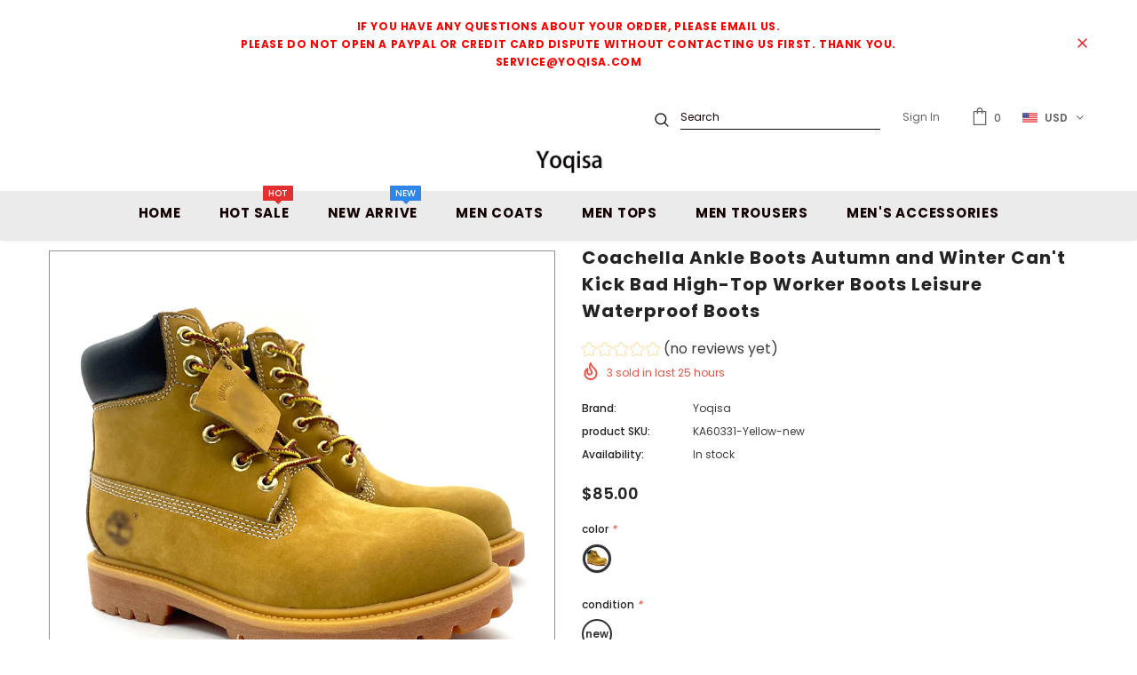

--- FILE ---
content_type: text/html; charset=utf-8
request_url: https://yoqisa.com/products/ka60331
body_size: 43339
content:
<!doctype html>
<!--[if lt IE 7]><html class="no-js lt-ie9 lt-ie8 lt-ie7" lang="en"> <![endif]-->
<!--[if IE 7]><html class="no-js lt-ie9 lt-ie8" lang="en"> <![endif]-->
<!--[if IE 8]><html class="no-js lt-ie9" lang="en"> <![endif]-->
<!--[if IE 9 ]><html class="ie9 no-js"> <![endif]-->
<!--[if (gt IE 9)|!(IE)]><!--> <html class="no-js"> <!--<![endif]-->
<head>
  
  
  
<!-- Google Ads Remarketing Tag By FeedArmy Version 2.12 START -->
<!-- FeedArmy tutorial found at https://feedarmy.com/kb/adding-google-adwords-remarketing-tag-to-shopify/ -->

<!-- CODE SETTINGS START -->
<!-- CODE SETTINGS START -->

<!-- Please add your Google Ads Audience Source Tag ID -->


<!-- Please add your alpha2 code, you can find it here: https://help.shopify.com/en/api/custom-storefronts/storefront-api/reference/enum/countrycode -->


<!-- if you have prices such as 1,000.00 set below to true, if you have prices such as 1.000,00 set below to false -->


<!-- set your product id values are default, product_id, parent_id, sku-->


<!-- CODE SETTINGS END -->
<!-- CODE SETTINGS END -->

<!-- ------------------------------------ -->
<!-- DO NOT EDIT ANYTHING BELOW THIS LINE -->
<!-- Global site tag (gtag.js) - Ads. -->
<script async src="https://www.googletagmanager.com/gtag/js?id=AW-494221971"></script>
<script>
  window.dataLayer = window.dataLayer || [];
  function gtag(){dataLayer.push(arguments);}
  gtag('js', new Date());
  gtag('config', 'AW-494221971');
</script>
<!-- Global site tag (gtag.js) - Ads. -->



<script>
  gtag('event', 'view_item', {
    'send_to': 'AW-494221971',
	'value': 85.00,
	
    'items': [{
		
			'id': 'KA60331-Yellow-new',
		
      'google_business_vertical': 'retail'
    }]
	
  });
</script>
<!-- Google Ads Remarketing Tag By FeedArmy Version 2.12 END -->
  
  
  
  
  


<script>
if (window.RhEasy === undefined) {
    window.RhEasy = {
  "platform" : "SHOPIFY",
  "conversionId" : 738486067,
  "conversionLabel" : "ZPJqCLfB5LcBELPOkeAC"
}
}

    window.RhEasy.pageType = 'product';
    window.RhEasy.product = {
        productId: '7229587947680',
        variantId: '41664551387296',
        productName: 'Coachella Ankle Boots Autumn and Winter Can\'t Kick Bad High-Top Worker Boots Leisure Waterproof Boots',
        price: 85.0,
        currency: 'USD'
    };



</script>
<!-- Infinite Options Fast Loading Script By ShopPad -->
<script src="//d1liekpayvooaz.cloudfront.net/apps/customizery/customizery.js?shop=yoqisa.myshopify.com"></script>
  <!-- Basic page needs ================================================== -->
 <meta name="google-site-verification" content="google-site-verification=mFmd3V1ZzyBpbt7fiqguVv67MK_225qx-vDOmCHQV9E" />
  <meta charset="utf-8">
  <meta http-equiv="X-UA-Compatible" content="IE=edge,chrome=1">
	
  <!-- Title and description ================================================== -->
  <title>
  Coachella Ankle Boots Autumn and Winter Can&#39;t Kick Bad High-Top Worker &ndash; Yoqisa
  </title>

  
  <meta name="description" content="Our product sizes are based on the sizing standards for the American market. Please note that the sizes listed are arranged from small to large. For specific product size values, feel free to email us for inquiries, and we will respond to your email within 12 hours. Thank you!   [DetailsSplit] Material Polyester ship t">
  

  <!-- Product meta ================================================== -->
  

  <meta property="og:url" content="https://yoqisa.com/products/ka60331">
  <meta property="og:site_name" content="Yoqisa">
  <!-- /snippets/twitter-card.liquid -->





  <meta name="twitter:card" content="product">
  <meta name="twitter:title" content="Coachella Ankle Boots Autumn and Winter Can't Kick Bad High-Top Worker Boots Leisure Waterproof Boots">
  <meta name="twitter:description" content="Our product sizes are based on the sizing standards for the American market. Please note that the sizes listed are arranged from small to large. For specific product size values, feel free to email us for inquiries, and we will respond to your email within 12 hours. Thank you!
 
[DetailsSplit]


 
  
   Material
   Polyester
  
  
   ship to the USA and EU 
   yes,we have free shipping method to USA and EU
  
  
   Time to USA and EU
   8-12days by standard shipping methord for free
  
  
   Season
   Spring,Autumn,Summer
  
  
   Type
   Casual&amp;amp;Fashion
  
  
   Occasion
   Work, Holiday, Outside, Home
  
  
   
   Please Note : All dimensions are measured manually with a deviation of 1 to 3cm
   
  
 
">
  <meta name="twitter:image" content="https://yoqisa.com/cdn/shop/products/O1CN01yZFoMk271b5SM62Lz__2212256047737-0-cib_medium.jpg?v=1643180817">
  <meta name="twitter:image:width" content="240">
  <meta name="twitter:image:height" content="240">
  <meta name="twitter:label1" content="Price">
  <meta name="twitter:data1" content="$85.00 USD">
  
  <meta name="twitter:label2" content="Brand">
  <meta name="twitter:data2" content="Yoqisa">
  



  <!-- Helpers ================================================== -->
  <link rel="canonical" href="https://yoqisa.com/products/ka60331">
  <meta name="viewport" content="width=device-width, initial-scale=1, maximum-scale=1, user-scalable=0, minimal-ui">
  
  <!-- Favicon -->
  
  <link rel="shortcut icon" href="//yoqisa.com/cdn/shop/files/gay-couple-embrace-and-celebrate-pride_32x32.jpg?v=1614398778" type="image/png">
  
 
   <!-- fonts -->
  
<script type="text/javascript">
  WebFontConfig = {
    google: { families: [ 
      
          'Poppins:100,200,300,400,500,600,700,800,900'
	  
    ] }
  };
  
  (function() {
    var wf = document.createElement('script');
    wf.src = ('https:' == document.location.protocol ? 'https' : 'http') +
      '://ajax.googleapis.com/ajax/libs/webfont/1/webfont.js';
    wf.type = 'text/javascript';
    wf.async = 'true';
    var s = document.getElementsByTagName('script')[0];
    s.parentNode.insertBefore(wf, s);
  })(); 
</script>

  
  <!-- Styles -->
  <link href="//yoqisa.com/cdn/shop/t/3/assets/vendor.min.css?v=16313237669423149571640185447" rel="stylesheet" type="text/css" media="all" />
<link href="//yoqisa.com/cdn/shop/t/3/assets/theme-styles.scss.css?v=60569953323237875331641220373" rel="stylesheet" type="text/css" media="all" />
<link href="//yoqisa.com/cdn/shop/t/3/assets/theme-styles-responsive.scss.css?v=61709221923043372931640185481" rel="stylesheet" type="text/css" media="all" />
  
   <!-- Scripts -->
  <script src="//yoqisa.com/cdn/shop/t/3/assets/jquery.min.js?v=56888366816115934351640185433" type="text/javascript"></script>
<script src="//yoqisa.com/cdn/shop/t/3/assets/jquery-cookie.min.js?v=72365755745404048181640185429" type="text/javascript"></script>

<script>
    window.ajax_cart = "none";
    window.money_format = "${{amount}} USD";
    window.shop_currency = "USD";
    window.show_multiple_currencies = true;
    window.use_color_swatch = true;
    window.color_swatch_style = "variant_grouped";
    window.enable_sidebar_multiple_choice = true;
    window.file_url = "//yoqisa.com/cdn/shop/files/?484";
    window.asset_url = "";
    
    window.inventory_text = {
        in_stock: "In stock",
        many_in_stock: "Many in stock",
        out_of_stock: "Out of stock",
        add_to_cart: "Add to Cart",
        add_all_to_cart: "Add all to Cart",
        sold_out: "Sold Out",
        select_options : "Select options",
        unavailable: "Unavailable",
        no_more_product: "No more product",
        show_options: "Show Variants",
        hide_options: "Hide Variants",
        adding : "Adding",
        thank_you : "Thank You",
        add_more : "Add More",
        cart_feedback : "Added",
        add_wishlist : "Add to Wish List",
        remove_wishlist : "Remove Wish List",
        previous: "Prev",
        next: "Next"
    };
    
    window.multi_lang = false;
    window.infinity_scroll_feature = true;
    window.newsletter_popup = false;  
</script>


<script src="//yoqisa.com/cdn/shop/t/3/assets/lang2.js?v=95449077315781067331640185435" type="text/javascript"></script>

<script>
    var translator = {
        current_lang : $.cookie('language'),
        
        init: function() {
            translator.updateStyling();
            translator.updateInventoryText();  		
        },
        
        updateStyling: function() {
            var style;

            if (translator.isLang2()) {
                style = "<style>*[data-translate] {visibility:hidden} .lang1 {display:none}</style>";          
            }
            else {
                style = "<style>*[data-translate] {visibility:visible} .lang2 {display:none}</style>";
            };

            $('head').append(style);
        },
        
        updateLangSwitcher: function() {
            if (translator.isLang2()) {
                $('#lang-switcher [data-value="1"]').removeClass('active');
                $('#lang-switcher [data-value="2"]').addClass('active');        
            }
        },
        
        getTextToTranslate: function(selector) {
            var result = window.lang2;
            
            //check if there is parameter
            var params;
            
            if (selector.indexOf("|") > 0) {
                var devideList = selector.split("|");
                
                selector = devideList[0];
                params = devideList[1].split(",");
            }

            var selectorArr = selector.split('.');
            
            if (selectorArr) {
                for (var i = 0; i < selectorArr.length; i++) {
                    result = result[selectorArr[i]];
                }
            }
            else {
                result = result[selector];
            };

            //check if result is object, case one and other
            if (result && result.one && result.other) {
                var countEqual1 = true;

                for (var i = 0; i < params.length; i++) {
                    if (params[i].indexOf("count") >= 0) {
                        variables = params[i].split(":");

                        if (variables.length>1) {
                            var count = variables[1];
                            if (count > 1) {
                                countEqual1 = false;
                            }
                        }
                    }
                }

                if (countEqual1) {
                    result = result.one;
                } else {
                    result = result.other;
                };
            }

            //replace params
            
            if (params && params.length>0) {
                result = result.replace(/{{\s*/g, "{{");
                result = result.replace(/\s*}}/g, "}}");
                
                for (var i = 0; i < params.length; i++) {
                    variables = params[i].split(":");
                    if (variables.length>1) {
                        result = result.replace("{{"+variables[0]+"}}", variables[1]);
                    }          
                }
            }
            

            return result;
        },
                                        
        isLang2: function() {
            return translator.current_lang && translator.current_lang == 2;
        },
        
        updateInventoryText: function() {
            if (translator.isLang2()) {
                window.inventory_text = {
                    in_stock: window.lang2.products.product.in_stock,
                    many_in_stock: window.lang2.products.product.many_in_stock,
                    out_of_stock: window.lang2.products.product.out_of_stock,
                    add_to_cart: window.lang2.products.product.add_to_cart,
                    add_all_to_cart: window.lang2.products.product.add_all_to_cart,
                    sold_out: window.lang2.products.product.sold_out,
                    unavailable: window.lang2.products.product.unavailable,
                    no_more_product: window.lang2.collections.general.no_more_product,
                    select_options: window.lang2.products.product.select_options,
                    hide_options: window.lang2.products.product.hide_options,
                    show_options: window.lang2.products.product.show_options,
                    adding: window.lang2.products.product.adding,
                    thank_you: window.lang2.products.product.thank_you,
                    add_more: window.lang2.products.product.add_more,
                    cart_feedback: window.lang2.products.product.cart_feedback,
                    add_wishlist: window.lang2.wishlist.general.add_to_wishlist,
                    remove_wishlist: window.lang2.wishlist.general.remove_wishlist,
                    previous: window.lang2.collections.toolbar.previous,
                    next: window.lang2.collections.toolbar.next
                };
            }
        },
        
        doTranslate: function(blockSelector) {
            if (translator.isLang2()) {
                $(blockSelector + " [data-translate]").each(function(e) {          
                    var item = jQuery(this);
                    var selector = item.attr("data-translate");
                    var text = translator.getTextToTranslate(selector);
                    
                    //translate only title
                    if (item.attr("translate-item")) {
                        var attribute = item.attr("translate-item");
                        if (attribute == 'blog-date-author') {
                            item.html(text);
                        }
                        else if (attribute!="") {            
                            item.attr(attribute,text);
                        };
                    }
                    else if (item.is("input")) {
                        item.val(text);
                    }
                    else {
                        item.text(text);
                    };
                    
                    item.css("visibility","visible");
                    
                    $('#lang-switcher [data-value="1"]').removeClass('active');
                    $('#lang-switcher [data-value="2"]').addClass('active');          
                });
            }
        }   
    };
            
    translator.init();
            
    $(document).ready(function() {    
        $('#lang-switcher [data-value]').on('click', function(e) {
        e.preventDefault();
        
        if($(this).hasClass('active')){
            return false;
        }
        
        var value = $(this).data('value');
        
        $.cookie('language', value, {expires:10, path:'/'});
            location.reload();
        });    
        
        translator.doTranslate('body');    
    });
</script>


  <!-- Header hook for plugins ================================ -->
  <script>window.performance && window.performance.mark && window.performance.mark('shopify.content_for_header.start');</script><meta id="shopify-digital-wallet" name="shopify-digital-wallet" content="/49681531040/digital_wallets/dialog">
<meta name="shopify-checkout-api-token" content="905302f7b2bb7b167139da7ff092f25d">
<meta id="in-context-paypal-metadata" data-shop-id="49681531040" data-venmo-supported="false" data-environment="production" data-locale="en_US" data-paypal-v4="true" data-currency="USD">
<link rel="alternate" type="application/json+oembed" href="https://yoqisa.com/products/ka60331.oembed">
<script async="async" src="/checkouts/internal/preloads.js?locale=en-US"></script>
<script id="shopify-features" type="application/json">{"accessToken":"905302f7b2bb7b167139da7ff092f25d","betas":["rich-media-storefront-analytics"],"domain":"yoqisa.com","predictiveSearch":true,"shopId":49681531040,"locale":"en"}</script>
<script>var Shopify = Shopify || {};
Shopify.shop = "yoqisa.myshopify.com";
Shopify.locale = "en";
Shopify.currency = {"active":"USD","rate":"1.0"};
Shopify.country = "US";
Shopify.theme = {"name":"elle by coffee","id":127929614496,"schema_name":"Ella","schema_version":"3.0.0","theme_store_id":null,"role":"main"};
Shopify.theme.handle = "null";
Shopify.theme.style = {"id":null,"handle":null};
Shopify.cdnHost = "yoqisa.com/cdn";
Shopify.routes = Shopify.routes || {};
Shopify.routes.root = "/";</script>
<script type="module">!function(o){(o.Shopify=o.Shopify||{}).modules=!0}(window);</script>
<script>!function(o){function n(){var o=[];function n(){o.push(Array.prototype.slice.apply(arguments))}return n.q=o,n}var t=o.Shopify=o.Shopify||{};t.loadFeatures=n(),t.autoloadFeatures=n()}(window);</script>
<script id="shop-js-analytics" type="application/json">{"pageType":"product"}</script>
<script defer="defer" async type="module" src="//yoqisa.com/cdn/shopifycloud/shop-js/modules/v2/client.init-shop-cart-sync_IZsNAliE.en.esm.js"></script>
<script defer="defer" async type="module" src="//yoqisa.com/cdn/shopifycloud/shop-js/modules/v2/chunk.common_0OUaOowp.esm.js"></script>
<script type="module">
  await import("//yoqisa.com/cdn/shopifycloud/shop-js/modules/v2/client.init-shop-cart-sync_IZsNAliE.en.esm.js");
await import("//yoqisa.com/cdn/shopifycloud/shop-js/modules/v2/chunk.common_0OUaOowp.esm.js");

  window.Shopify.SignInWithShop?.initShopCartSync?.({"fedCMEnabled":true,"windoidEnabled":true});

</script>
<script>(function() {
  var isLoaded = false;
  function asyncLoad() {
    if (isLoaded) return;
    isLoaded = true;
    var urls = ["\/\/d1liekpayvooaz.cloudfront.net\/apps\/customizery\/customizery.js?shop=yoqisa.myshopify.com"];
    for (var i = 0; i < urls.length; i++) {
      var s = document.createElement('script');
      s.type = 'text/javascript';
      s.async = true;
      s.src = urls[i];
      var x = document.getElementsByTagName('script')[0];
      x.parentNode.insertBefore(s, x);
    }
  };
  if(window.attachEvent) {
    window.attachEvent('onload', asyncLoad);
  } else {
    window.addEventListener('load', asyncLoad, false);
  }
})();</script>
<script id="__st">var __st={"a":49681531040,"offset":28800,"reqid":"7b1f952e-eaae-4e2e-bc9f-5735e0405807-1768423950","pageurl":"yoqisa.com\/products\/ka60331","u":"812c0a03b54d","p":"product","rtyp":"product","rid":7229587947680};</script>
<script>window.ShopifyPaypalV4VisibilityTracking = true;</script>
<script id="captcha-bootstrap">!function(){'use strict';const t='contact',e='account',n='new_comment',o=[[t,t],['blogs',n],['comments',n],[t,'customer']],c=[[e,'customer_login'],[e,'guest_login'],[e,'recover_customer_password'],[e,'create_customer']],r=t=>t.map((([t,e])=>`form[action*='/${t}']:not([data-nocaptcha='true']) input[name='form_type'][value='${e}']`)).join(','),a=t=>()=>t?[...document.querySelectorAll(t)].map((t=>t.form)):[];function s(){const t=[...o],e=r(t);return a(e)}const i='password',u='form_key',d=['recaptcha-v3-token','g-recaptcha-response','h-captcha-response',i],f=()=>{try{return window.sessionStorage}catch{return}},m='__shopify_v',_=t=>t.elements[u];function p(t,e,n=!1){try{const o=window.sessionStorage,c=JSON.parse(o.getItem(e)),{data:r}=function(t){const{data:e,action:n}=t;return t[m]||n?{data:e,action:n}:{data:t,action:n}}(c);for(const[e,n]of Object.entries(r))t.elements[e]&&(t.elements[e].value=n);n&&o.removeItem(e)}catch(o){console.error('form repopulation failed',{error:o})}}const l='form_type',E='cptcha';function T(t){t.dataset[E]=!0}const w=window,h=w.document,L='Shopify',v='ce_forms',y='captcha';let A=!1;((t,e)=>{const n=(g='f06e6c50-85a8-45c8-87d0-21a2b65856fe',I='https://cdn.shopify.com/shopifycloud/storefront-forms-hcaptcha/ce_storefront_forms_captcha_hcaptcha.v1.5.2.iife.js',D={infoText:'Protected by hCaptcha',privacyText:'Privacy',termsText:'Terms'},(t,e,n)=>{const o=w[L][v],c=o.bindForm;if(c)return c(t,g,e,D).then(n);var r;o.q.push([[t,g,e,D],n]),r=I,A||(h.body.append(Object.assign(h.createElement('script'),{id:'captcha-provider',async:!0,src:r})),A=!0)});var g,I,D;w[L]=w[L]||{},w[L][v]=w[L][v]||{},w[L][v].q=[],w[L][y]=w[L][y]||{},w[L][y].protect=function(t,e){n(t,void 0,e),T(t)},Object.freeze(w[L][y]),function(t,e,n,w,h,L){const[v,y,A,g]=function(t,e,n){const i=e?o:[],u=t?c:[],d=[...i,...u],f=r(d),m=r(i),_=r(d.filter((([t,e])=>n.includes(e))));return[a(f),a(m),a(_),s()]}(w,h,L),I=t=>{const e=t.target;return e instanceof HTMLFormElement?e:e&&e.form},D=t=>v().includes(t);t.addEventListener('submit',(t=>{const e=I(t);if(!e)return;const n=D(e)&&!e.dataset.hcaptchaBound&&!e.dataset.recaptchaBound,o=_(e),c=g().includes(e)&&(!o||!o.value);(n||c)&&t.preventDefault(),c&&!n&&(function(t){try{if(!f())return;!function(t){const e=f();if(!e)return;const n=_(t);if(!n)return;const o=n.value;o&&e.removeItem(o)}(t);const e=Array.from(Array(32),(()=>Math.random().toString(36)[2])).join('');!function(t,e){_(t)||t.append(Object.assign(document.createElement('input'),{type:'hidden',name:u})),t.elements[u].value=e}(t,e),function(t,e){const n=f();if(!n)return;const o=[...t.querySelectorAll(`input[type='${i}']`)].map((({name:t})=>t)),c=[...d,...o],r={};for(const[a,s]of new FormData(t).entries())c.includes(a)||(r[a]=s);n.setItem(e,JSON.stringify({[m]:1,action:t.action,data:r}))}(t,e)}catch(e){console.error('failed to persist form',e)}}(e),e.submit())}));const S=(t,e)=>{t&&!t.dataset[E]&&(n(t,e.some((e=>e===t))),T(t))};for(const o of['focusin','change'])t.addEventListener(o,(t=>{const e=I(t);D(e)&&S(e,y())}));const B=e.get('form_key'),M=e.get(l),P=B&&M;t.addEventListener('DOMContentLoaded',(()=>{const t=y();if(P)for(const e of t)e.elements[l].value===M&&p(e,B);[...new Set([...A(),...v().filter((t=>'true'===t.dataset.shopifyCaptcha))])].forEach((e=>S(e,t)))}))}(h,new URLSearchParams(w.location.search),n,t,e,['guest_login'])})(!0,!0)}();</script>
<script integrity="sha256-4kQ18oKyAcykRKYeNunJcIwy7WH5gtpwJnB7kiuLZ1E=" data-source-attribution="shopify.loadfeatures" defer="defer" src="//yoqisa.com/cdn/shopifycloud/storefront/assets/storefront/load_feature-a0a9edcb.js" crossorigin="anonymous"></script>
<script data-source-attribution="shopify.dynamic_checkout.dynamic.init">var Shopify=Shopify||{};Shopify.PaymentButton=Shopify.PaymentButton||{isStorefrontPortableWallets:!0,init:function(){window.Shopify.PaymentButton.init=function(){};var t=document.createElement("script");t.src="https://yoqisa.com/cdn/shopifycloud/portable-wallets/latest/portable-wallets.en.js",t.type="module",document.head.appendChild(t)}};
</script>
<script data-source-attribution="shopify.dynamic_checkout.buyer_consent">
  function portableWalletsHideBuyerConsent(e){var t=document.getElementById("shopify-buyer-consent"),n=document.getElementById("shopify-subscription-policy-button");t&&n&&(t.classList.add("hidden"),t.setAttribute("aria-hidden","true"),n.removeEventListener("click",e))}function portableWalletsShowBuyerConsent(e){var t=document.getElementById("shopify-buyer-consent"),n=document.getElementById("shopify-subscription-policy-button");t&&n&&(t.classList.remove("hidden"),t.removeAttribute("aria-hidden"),n.addEventListener("click",e))}window.Shopify?.PaymentButton&&(window.Shopify.PaymentButton.hideBuyerConsent=portableWalletsHideBuyerConsent,window.Shopify.PaymentButton.showBuyerConsent=portableWalletsShowBuyerConsent);
</script>
<script>
  function portableWalletsCleanup(e){e&&e.src&&console.error("Failed to load portable wallets script "+e.src);var t=document.querySelectorAll("shopify-accelerated-checkout .shopify-payment-button__skeleton, shopify-accelerated-checkout-cart .wallet-cart-button__skeleton"),e=document.getElementById("shopify-buyer-consent");for(let e=0;e<t.length;e++)t[e].remove();e&&e.remove()}function portableWalletsNotLoadedAsModule(e){e instanceof ErrorEvent&&"string"==typeof e.message&&e.message.includes("import.meta")&&"string"==typeof e.filename&&e.filename.includes("portable-wallets")&&(window.removeEventListener("error",portableWalletsNotLoadedAsModule),window.Shopify.PaymentButton.failedToLoad=e,"loading"===document.readyState?document.addEventListener("DOMContentLoaded",window.Shopify.PaymentButton.init):window.Shopify.PaymentButton.init())}window.addEventListener("error",portableWalletsNotLoadedAsModule);
</script>

<script type="module" src="https://yoqisa.com/cdn/shopifycloud/portable-wallets/latest/portable-wallets.en.js" onError="portableWalletsCleanup(this)" crossorigin="anonymous"></script>
<script nomodule>
  document.addEventListener("DOMContentLoaded", portableWalletsCleanup);
</script>

<link id="shopify-accelerated-checkout-styles" rel="stylesheet" media="screen" href="https://yoqisa.com/cdn/shopifycloud/portable-wallets/latest/accelerated-checkout-backwards-compat.css" crossorigin="anonymous">
<style id="shopify-accelerated-checkout-cart">
        #shopify-buyer-consent {
  margin-top: 1em;
  display: inline-block;
  width: 100%;
}

#shopify-buyer-consent.hidden {
  display: none;
}

#shopify-subscription-policy-button {
  background: none;
  border: none;
  padding: 0;
  text-decoration: underline;
  font-size: inherit;
  cursor: pointer;
}

#shopify-subscription-policy-button::before {
  box-shadow: none;
}

      </style>

<script>window.performance && window.performance.mark && window.performance.mark('shopify.content_for_header.end');</script>

  <!--[if lt IE 9]>
  <script src="//html5shiv.googlecode.com/svn/trunk/html5.js" type="text/javascript"></script>
  <![endif]-->

  
  
  

  <script>

    Shopify.productOptionsMap = {};
    Shopify.quickViewOptionsMap = {};

    Shopify.updateOptionsInSelector = function(selectorIndex, wrapperSlt) {
        Shopify.optionsMap = wrapperSlt === '.product' ? Shopify.productOptionsMap : Shopify.quickViewOptionsMap;

        switch (selectorIndex) {
            case 0:
                var key = 'root';
                var selector = $(wrapperSlt + ' .single-option-selector:eq(0)');
                break;
            case 1:
                var key = $(wrapperSlt + ' .single-option-selector:eq(0)').val();
                var selector = $(wrapperSlt + ' .single-option-selector:eq(1)');
                break;
            case 2:
                var key = $(wrapperSlt + ' .single-option-selector:eq(0)').val();
                key += ' / ' + $(wrapperSlt + ' .single-option-selector:eq(1)').val();
                var selector = $(wrapperSlt + ' .single-option-selector:eq(2)');
        }

        var initialValue = selector.val();

        selector.empty();

        var availableOptions = Shopify.optionsMap[key];

        if (availableOptions && availableOptions.length) {
            for (var i = 0; i < availableOptions.length; i++) {
                var option = availableOptions[i];

                var newOption = $('<option></option>').val(option).html(option);

                selector.append(newOption);
            }

            $(wrapperSlt + ' .swatch[data-option-index="' + selectorIndex + '"] .swatch-element').each(function() {
                if ($.inArray($(this).attr('data-value'), availableOptions) !== -1) {
                    $(this).removeClass('soldout').find(':radio').removeAttr('disabled', 'disabled').removeAttr('checked');
                }
                else {
                    $(this).addClass('soldout').find(':radio').removeAttr('checked').attr('disabled', 'disabled');
                }
            });

            if ($.inArray(initialValue, availableOptions) !== -1) {
                selector.val(initialValue);
            }

            selector.trigger('change');
        };
    };

    Shopify.linkOptionSelectors = function(product, wrapperSlt) {
        // Building our mapping object.
        Shopify.optionsMap = wrapperSlt === '.product' ? Shopify.productOptionsMap : Shopify.quickViewOptionsMap;

        for (var i = 0; i < product.variants.length; i++) {
            var variant = product.variants[i];

            if (variant.available) {
                // Gathering values for the 1st drop-down.
                Shopify.optionsMap['root'] = Shopify.optionsMap['root'] || [];

                Shopify.optionsMap['root'].push(variant.option1);
                Shopify.optionsMap['root'] = Shopify.uniq(Shopify.optionsMap['root']);

                // Gathering values for the 2nd drop-down.
                if (product.options.length > 1) {
                var key = variant.option1;
                    Shopify.optionsMap[key] = Shopify.optionsMap[key] || [];
                    Shopify.optionsMap[key].push(variant.option2);
                    Shopify.optionsMap[key] = Shopify.uniq(Shopify.optionsMap[key]);
                }

                // Gathering values for the 3rd drop-down.
                if (product.options.length === 3) {
                    var key = variant.option1 + ' / ' + variant.option2;
                    Shopify.optionsMap[key] = Shopify.optionsMap[key] || [];
                    Shopify.optionsMap[key].push(variant.option3);
                    Shopify.optionsMap[key] = Shopify.uniq(Shopify.optionsMap[key]);
                }
            }
        };

        // Update options right away.
        Shopify.updateOptionsInSelector(0, wrapperSlt);

        if (product.options.length > 1) Shopify.updateOptionsInSelector(1, wrapperSlt);
        if (product.options.length === 3) Shopify.updateOptionsInSelector(2, wrapperSlt);

        // When there is an update in the first dropdown.
        $(wrapperSlt + " .single-option-selector:eq(0)").change(function() {
            Shopify.updateOptionsInSelector(1, wrapperSlt);
            if (product.options.length === 3) Shopify.updateOptionsInSelector(2, wrapperSlt);
            return true;
        });

        // When there is an update in the second dropdown.
        $(wrapperSlt + " .single-option-selector:eq(1)").change(function() {
            if (product.options.length === 3) Shopify.updateOptionsInSelector(2, wrapperSlt);
            return true;
        });
    };
</script>


<!-- RYVIU APP :: Settings global -->
<script> var ryviu_global_settings = ; </script>  
     
<!-- RYVIU APP -->
  
  
<script type="text/javascript"> !function(e){if(!window.pintrk){window.pintrk=function()
{window.pintrk.queue.push(Array.prototype.slice.call(arguments))};var
n=window.pintrk;n.queue=[],n.version="3.0";var
t=document.createElement("script");t.async=!0,t.src=e;var
r=document.getElementsByTagName("script")[0];r.parentNode.insertBefore(t,r)}}
("https://s.pinimg.com/ct/core.js");
pintrk('load','2614039814360', { em: '', });
pintrk('page');
pintrk('track', 'pagevisit');

document.addEventListener('click', function(e) {
if (e && e.target && e.target.id == 'product-add-to-cart') {
pintrk('track', 'addtocart');
}
});
</script>
  
  
   
  
  
  
  
  
  
  
  
  
  
  
  
  
  
  
  
  
  
  
  
  

  
 

<script>
    //  new code 19-06
    var aaa_affiliat_MAIN_DOMAIN = "https://affiliate.aaawebstore.com";
    if(typeof queryStringUrl == undefined || typeof queryStringUrl == "undefined" || typeof queryStringUrl == null ){
      var queryStringUrl = window.location.href;
    }
    function getAffiliateParameterByNameNew(name, url) {
      if (!url)
        url = queryStringUrl;
      name = name.replace(/[\[\]]/g, "\\$&");
      var regex = new RegExp("[?&]" + name + "(=([^&#]*)|&|#|$)"),
          results = regex.exec(url);
      if (!results)
        return null;
      if (!results[2])
        return '';
      return decodeURIComponent(results[2].replace(/\+/g, " "));
    }
    function getaffiliateurlfromcookie() {
      if($("a[href*='afd']").length > 0) {
        var anchoreUrl =  $("a[href*='afd']").attr("href");
        var urlfirst = anchoreUrl.split('afd/');
        id = urlfirst[1];
        seturlfirst = urlfirst[0]+'afd/index/refferurl/id/'+id;               

        var aaa_affiliate_id = aaaAffiliateGetCookie("aaa-affiliate-id");
        if(aaa_affiliate_id){
          setanchorurl = seturlfirst+'/affid/'+aaa_affiliate_id;
          $("a[href*='afd']").attr("href", setanchorurl);
        }
      }
    }

    function aaaAffiliateGetCookie(cname) {
      var name = cname + "=";
      var decodedCookie = decodeURIComponent(document.cookie);
      var ca = decodedCookie.split(';');
      for (var i = 0; i < ca.length; i++) {
        var c = ca[i];
        while (c.charAt(0) == ' ') {
          c = c.substring(1);
        }
        if (c.indexOf(name) == 0) {
          return c.substring(name.length, c.length);
        }
      }
      return "";
    }
    function aaaAffiliateSetCookie(cname, cvalue, exdays) {
      var d = new Date();
      d.setTime(d.getTime() + (exdays * 24 * 60 * 60 * 1000));
      var expires = "expires=" + d.toUTCString();
      document.cookie = cname + "=" + cvalue + ";" + expires + ";path=/";
    }

    var aaa_affiliate_id = getAffiliateParameterByNameNew('aaa_affiliate_id');
    if (aaa_affiliate_id !== null && aaa_affiliate_id != '') {
     aaaAffiliateSetCookie("aaa-affiliate-id", aaa_affiliate_id, 365);
    }
    
    function getaffiliateurlfromcookie() {
      if($("a[href*='afd']").length > 0) {
        var anchoreUrl =  $("a[href*='afd']").attr("href");
        var urlfirst = anchoreUrl.split('afd/');
        id = urlfirst[1];
        seturlfirst = urlfirst[0]+'afd/index/refferurl/id/'+id;               

        var aaa_affiliate_id = aaaAffiliateGetCookie("aaa-affiliate-id");
        if(aaa_affiliate_id){
          setanchorurl = seturlfirst+'/affid/'+aaa_affiliate_id;
          $("a[href*='afd']").attr("href", setanchorurl);
        }
      }
    }
 </script>
<script src="//staticxx.s3.amazonaws.com/aio_stats_lib_v1.min.js?v=1.0"></script><!-- "snippets/weglot_hreftags.liquid" was not rendered, the associated app was uninstalled -->
<!-- "snippets/weglot_switcher.liquid" was not rendered, the associated app was uninstalled -->
  

  <!-- "snippets/judgeme_core.liquid" was not rendered, the associated app was uninstalled -->

	
  
  
  
  
<script>(function(w,d,t,r,u){var f,n,i;w[u]=w[u]||[],f=function(){var o={ti:"134000838"};o.q=w[u],w[u]=new UET(o),w[u].push("pageLoad")},n=d.createElement(t),n.src=r,n.async=1,n.onload=n.onreadystatechange=function(){var s=this.readyState;s&&s!=="loaded"&&s!=="complete"||(f(),n.onload=n.onreadystatechange=null)},i=d.getElementsByTagName(t)[0],i.parentNode.insertBefore(n,i)})(window,document,"script","//bat.bing.com/bat.js","uetq");</script>
  
  
    
  
 <script>
 window.uetq = window.uetq || [];
window.uetq.push('event', 'view_item_page', { 'ecomm_prodid': '7229587947680', 'ecomm_pagetype': 'product'});
 </script>

 


  
  
  
  
 



<!-- Google tag (gtag.js) -->

<script async src="https://www.googletagmanager.com/gtag/js?id=AW-494221971"></script>
<script>
  window.dataLayer = window.dataLayer || [];
  function gtag(){dataLayer.push(arguments);}
  gtag('js', new Date());

  gtag('config', 'AW-494221971',{'allow_enhanced_conversions':true});
</script>

<script>     
window.addEventListener('load',function(event){         
	document.querySelectorAll('[name="add"]').forEach(function(e){            
		e.addEventListener('click',function(){                    
			gtag('event', 'conversion', {'send_to': 'AW-494221971/Y82qCPaXhPIYEJP11OsB'});
		});
	});     
}); 
</script>





  
    



    
 <script src="https://cdn.shopify.com/extensions/019bb158-f4e7-725f-a600-ef9c348de641/theme-app-extension-245/assets/alireviews.min.js" type="text/javascript" defer="defer"></script>
<meta property="og:image" content="https://cdn.shopify.com/s/files/1/0496/8153/1040/products/O1CN01yZFoMk271b5SM62Lz__2212256047737-0-cib.jpg?v=1643180817" />
<meta property="og:image:secure_url" content="https://cdn.shopify.com/s/files/1/0496/8153/1040/products/O1CN01yZFoMk271b5SM62Lz__2212256047737-0-cib.jpg?v=1643180817" />
<meta property="og:image:width" content="800" />
<meta property="og:image:height" content="800" />
<link href="https://monorail-edge.shopifysvc.com" rel="dns-prefetch">
<script>(function(){if ("sendBeacon" in navigator && "performance" in window) {try {var session_token_from_headers = performance.getEntriesByType('navigation')[0].serverTiming.find(x => x.name == '_s').description;} catch {var session_token_from_headers = undefined;}var session_cookie_matches = document.cookie.match(/_shopify_s=([^;]*)/);var session_token_from_cookie = session_cookie_matches && session_cookie_matches.length === 2 ? session_cookie_matches[1] : "";var session_token = session_token_from_headers || session_token_from_cookie || "";function handle_abandonment_event(e) {var entries = performance.getEntries().filter(function(entry) {return /monorail-edge.shopifysvc.com/.test(entry.name);});if (!window.abandonment_tracked && entries.length === 0) {window.abandonment_tracked = true;var currentMs = Date.now();var navigation_start = performance.timing.navigationStart;var payload = {shop_id: 49681531040,url: window.location.href,navigation_start,duration: currentMs - navigation_start,session_token,page_type: "product"};window.navigator.sendBeacon("https://monorail-edge.shopifysvc.com/v1/produce", JSON.stringify({schema_id: "online_store_buyer_site_abandonment/1.1",payload: payload,metadata: {event_created_at_ms: currentMs,event_sent_at_ms: currentMs}}));}}window.addEventListener('pagehide', handle_abandonment_event);}}());</script>
<script id="web-pixels-manager-setup">(function e(e,d,r,n,o){if(void 0===o&&(o={}),!Boolean(null===(a=null===(i=window.Shopify)||void 0===i?void 0:i.analytics)||void 0===a?void 0:a.replayQueue)){var i,a;window.Shopify=window.Shopify||{};var t=window.Shopify;t.analytics=t.analytics||{};var s=t.analytics;s.replayQueue=[],s.publish=function(e,d,r){return s.replayQueue.push([e,d,r]),!0};try{self.performance.mark("wpm:start")}catch(e){}var l=function(){var e={modern:/Edge?\/(1{2}[4-9]|1[2-9]\d|[2-9]\d{2}|\d{4,})\.\d+(\.\d+|)|Firefox\/(1{2}[4-9]|1[2-9]\d|[2-9]\d{2}|\d{4,})\.\d+(\.\d+|)|Chrom(ium|e)\/(9{2}|\d{3,})\.\d+(\.\d+|)|(Maci|X1{2}).+ Version\/(15\.\d+|(1[6-9]|[2-9]\d|\d{3,})\.\d+)([,.]\d+|)( \(\w+\)|)( Mobile\/\w+|) Safari\/|Chrome.+OPR\/(9{2}|\d{3,})\.\d+\.\d+|(CPU[ +]OS|iPhone[ +]OS|CPU[ +]iPhone|CPU IPhone OS|CPU iPad OS)[ +]+(15[._]\d+|(1[6-9]|[2-9]\d|\d{3,})[._]\d+)([._]\d+|)|Android:?[ /-](13[3-9]|1[4-9]\d|[2-9]\d{2}|\d{4,})(\.\d+|)(\.\d+|)|Android.+Firefox\/(13[5-9]|1[4-9]\d|[2-9]\d{2}|\d{4,})\.\d+(\.\d+|)|Android.+Chrom(ium|e)\/(13[3-9]|1[4-9]\d|[2-9]\d{2}|\d{4,})\.\d+(\.\d+|)|SamsungBrowser\/([2-9]\d|\d{3,})\.\d+/,legacy:/Edge?\/(1[6-9]|[2-9]\d|\d{3,})\.\d+(\.\d+|)|Firefox\/(5[4-9]|[6-9]\d|\d{3,})\.\d+(\.\d+|)|Chrom(ium|e)\/(5[1-9]|[6-9]\d|\d{3,})\.\d+(\.\d+|)([\d.]+$|.*Safari\/(?![\d.]+ Edge\/[\d.]+$))|(Maci|X1{2}).+ Version\/(10\.\d+|(1[1-9]|[2-9]\d|\d{3,})\.\d+)([,.]\d+|)( \(\w+\)|)( Mobile\/\w+|) Safari\/|Chrome.+OPR\/(3[89]|[4-9]\d|\d{3,})\.\d+\.\d+|(CPU[ +]OS|iPhone[ +]OS|CPU[ +]iPhone|CPU IPhone OS|CPU iPad OS)[ +]+(10[._]\d+|(1[1-9]|[2-9]\d|\d{3,})[._]\d+)([._]\d+|)|Android:?[ /-](13[3-9]|1[4-9]\d|[2-9]\d{2}|\d{4,})(\.\d+|)(\.\d+|)|Mobile Safari.+OPR\/([89]\d|\d{3,})\.\d+\.\d+|Android.+Firefox\/(13[5-9]|1[4-9]\d|[2-9]\d{2}|\d{4,})\.\d+(\.\d+|)|Android.+Chrom(ium|e)\/(13[3-9]|1[4-9]\d|[2-9]\d{2}|\d{4,})\.\d+(\.\d+|)|Android.+(UC? ?Browser|UCWEB|U3)[ /]?(15\.([5-9]|\d{2,})|(1[6-9]|[2-9]\d|\d{3,})\.\d+)\.\d+|SamsungBrowser\/(5\.\d+|([6-9]|\d{2,})\.\d+)|Android.+MQ{2}Browser\/(14(\.(9|\d{2,})|)|(1[5-9]|[2-9]\d|\d{3,})(\.\d+|))(\.\d+|)|K[Aa][Ii]OS\/(3\.\d+|([4-9]|\d{2,})\.\d+)(\.\d+|)/},d=e.modern,r=e.legacy,n=navigator.userAgent;return n.match(d)?"modern":n.match(r)?"legacy":"unknown"}(),u="modern"===l?"modern":"legacy",c=(null!=n?n:{modern:"",legacy:""})[u],f=function(e){return[e.baseUrl,"/wpm","/b",e.hashVersion,"modern"===e.buildTarget?"m":"l",".js"].join("")}({baseUrl:d,hashVersion:r,buildTarget:u}),m=function(e){var d=e.version,r=e.bundleTarget,n=e.surface,o=e.pageUrl,i=e.monorailEndpoint;return{emit:function(e){var a=e.status,t=e.errorMsg,s=(new Date).getTime(),l=JSON.stringify({metadata:{event_sent_at_ms:s},events:[{schema_id:"web_pixels_manager_load/3.1",payload:{version:d,bundle_target:r,page_url:o,status:a,surface:n,error_msg:t},metadata:{event_created_at_ms:s}}]});if(!i)return console&&console.warn&&console.warn("[Web Pixels Manager] No Monorail endpoint provided, skipping logging."),!1;try{return self.navigator.sendBeacon.bind(self.navigator)(i,l)}catch(e){}var u=new XMLHttpRequest;try{return u.open("POST",i,!0),u.setRequestHeader("Content-Type","text/plain"),u.send(l),!0}catch(e){return console&&console.warn&&console.warn("[Web Pixels Manager] Got an unhandled error while logging to Monorail."),!1}}}}({version:r,bundleTarget:l,surface:e.surface,pageUrl:self.location.href,monorailEndpoint:e.monorailEndpoint});try{o.browserTarget=l,function(e){var d=e.src,r=e.async,n=void 0===r||r,o=e.onload,i=e.onerror,a=e.sri,t=e.scriptDataAttributes,s=void 0===t?{}:t,l=document.createElement("script"),u=document.querySelector("head"),c=document.querySelector("body");if(l.async=n,l.src=d,a&&(l.integrity=a,l.crossOrigin="anonymous"),s)for(var f in s)if(Object.prototype.hasOwnProperty.call(s,f))try{l.dataset[f]=s[f]}catch(e){}if(o&&l.addEventListener("load",o),i&&l.addEventListener("error",i),u)u.appendChild(l);else{if(!c)throw new Error("Did not find a head or body element to append the script");c.appendChild(l)}}({src:f,async:!0,onload:function(){if(!function(){var e,d;return Boolean(null===(d=null===(e=window.Shopify)||void 0===e?void 0:e.analytics)||void 0===d?void 0:d.initialized)}()){var d=window.webPixelsManager.init(e)||void 0;if(d){var r=window.Shopify.analytics;r.replayQueue.forEach((function(e){var r=e[0],n=e[1],o=e[2];d.publishCustomEvent(r,n,o)})),r.replayQueue=[],r.publish=d.publishCustomEvent,r.visitor=d.visitor,r.initialized=!0}}},onerror:function(){return m.emit({status:"failed",errorMsg:"".concat(f," has failed to load")})},sri:function(e){var d=/^sha384-[A-Za-z0-9+/=]+$/;return"string"==typeof e&&d.test(e)}(c)?c:"",scriptDataAttributes:o}),m.emit({status:"loading"})}catch(e){m.emit({status:"failed",errorMsg:(null==e?void 0:e.message)||"Unknown error"})}}})({shopId: 49681531040,storefrontBaseUrl: "https://yoqisa.com",extensionsBaseUrl: "https://extensions.shopifycdn.com/cdn/shopifycloud/web-pixels-manager",monorailEndpoint: "https://monorail-edge.shopifysvc.com/unstable/produce_batch",surface: "storefront-renderer",enabledBetaFlags: ["2dca8a86","a0d5f9d2"],webPixelsConfigList: [{"id":"58130592","eventPayloadVersion":"v1","runtimeContext":"LAX","scriptVersion":"1","type":"CUSTOM","privacyPurposes":["MARKETING"],"name":"Meta pixel (migrated)"},{"id":"shopify-app-pixel","configuration":"{}","eventPayloadVersion":"v1","runtimeContext":"STRICT","scriptVersion":"0450","apiClientId":"shopify-pixel","type":"APP","privacyPurposes":["ANALYTICS","MARKETING"]},{"id":"shopify-custom-pixel","eventPayloadVersion":"v1","runtimeContext":"LAX","scriptVersion":"0450","apiClientId":"shopify-pixel","type":"CUSTOM","privacyPurposes":["ANALYTICS","MARKETING"]}],isMerchantRequest: false,initData: {"shop":{"name":"Yoqisa","paymentSettings":{"currencyCode":"USD"},"myshopifyDomain":"yoqisa.myshopify.com","countryCode":"HK","storefrontUrl":"https:\/\/yoqisa.com"},"customer":null,"cart":null,"checkout":null,"productVariants":[{"price":{"amount":85.0,"currencyCode":"USD"},"product":{"title":"Coachella Ankle Boots Autumn and Winter Can't Kick Bad High-Top Worker Boots Leisure Waterproof Boots","vendor":"Yoqisa","id":"7229587947680","untranslatedTitle":"Coachella Ankle Boots Autumn and Winter Can't Kick Bad High-Top Worker Boots Leisure Waterproof Boots","url":"\/products\/ka60331","type":""},"id":"41664551387296","image":{"src":"\/\/yoqisa.com\/cdn\/shop\/products\/O1CN01yZFoMk271b5SM62Lz__2212256047737-0-cib.jpg?v=1643180817"},"sku":"KA60331-Yellow-new","title":"Yellow \/ new","untranslatedTitle":"Yellow \/ new"}],"purchasingCompany":null},},"https://yoqisa.com/cdn","7cecd0b6w90c54c6cpe92089d5m57a67346",{"modern":"","legacy":""},{"shopId":"49681531040","storefrontBaseUrl":"https:\/\/yoqisa.com","extensionBaseUrl":"https:\/\/extensions.shopifycdn.com\/cdn\/shopifycloud\/web-pixels-manager","surface":"storefront-renderer","enabledBetaFlags":"[\"2dca8a86\", \"a0d5f9d2\"]","isMerchantRequest":"false","hashVersion":"7cecd0b6w90c54c6cpe92089d5m57a67346","publish":"custom","events":"[[\"page_viewed\",{}],[\"product_viewed\",{\"productVariant\":{\"price\":{\"amount\":85.0,\"currencyCode\":\"USD\"},\"product\":{\"title\":\"Coachella Ankle Boots Autumn and Winter Can't Kick Bad High-Top Worker Boots Leisure Waterproof Boots\",\"vendor\":\"Yoqisa\",\"id\":\"7229587947680\",\"untranslatedTitle\":\"Coachella Ankle Boots Autumn and Winter Can't Kick Bad High-Top Worker Boots Leisure Waterproof Boots\",\"url\":\"\/products\/ka60331\",\"type\":\"\"},\"id\":\"41664551387296\",\"image\":{\"src\":\"\/\/yoqisa.com\/cdn\/shop\/products\/O1CN01yZFoMk271b5SM62Lz__2212256047737-0-cib.jpg?v=1643180817\"},\"sku\":\"KA60331-Yellow-new\",\"title\":\"Yellow \/ new\",\"untranslatedTitle\":\"Yellow \/ new\"}}]]"});</script><script>
  window.ShopifyAnalytics = window.ShopifyAnalytics || {};
  window.ShopifyAnalytics.meta = window.ShopifyAnalytics.meta || {};
  window.ShopifyAnalytics.meta.currency = 'USD';
  var meta = {"product":{"id":7229587947680,"gid":"gid:\/\/shopify\/Product\/7229587947680","vendor":"Yoqisa","type":"","handle":"ka60331","variants":[{"id":41664551387296,"price":8500,"name":"Coachella Ankle Boots Autumn and Winter Can't Kick Bad High-Top Worker Boots Leisure Waterproof Boots - Yellow \/ new","public_title":"Yellow \/ new","sku":"KA60331-Yellow-new"}],"remote":false},"page":{"pageType":"product","resourceType":"product","resourceId":7229587947680,"requestId":"7b1f952e-eaae-4e2e-bc9f-5735e0405807-1768423950"}};
  for (var attr in meta) {
    window.ShopifyAnalytics.meta[attr] = meta[attr];
  }
</script>
<script class="analytics">
  (function () {
    var customDocumentWrite = function(content) {
      var jquery = null;

      if (window.jQuery) {
        jquery = window.jQuery;
      } else if (window.Checkout && window.Checkout.$) {
        jquery = window.Checkout.$;
      }

      if (jquery) {
        jquery('body').append(content);
      }
    };

    var hasLoggedConversion = function(token) {
      if (token) {
        return document.cookie.indexOf('loggedConversion=' + token) !== -1;
      }
      return false;
    }

    var setCookieIfConversion = function(token) {
      if (token) {
        var twoMonthsFromNow = new Date(Date.now());
        twoMonthsFromNow.setMonth(twoMonthsFromNow.getMonth() + 2);

        document.cookie = 'loggedConversion=' + token + '; expires=' + twoMonthsFromNow;
      }
    }

    var trekkie = window.ShopifyAnalytics.lib = window.trekkie = window.trekkie || [];
    if (trekkie.integrations) {
      return;
    }
    trekkie.methods = [
      'identify',
      'page',
      'ready',
      'track',
      'trackForm',
      'trackLink'
    ];
    trekkie.factory = function(method) {
      return function() {
        var args = Array.prototype.slice.call(arguments);
        args.unshift(method);
        trekkie.push(args);
        return trekkie;
      };
    };
    for (var i = 0; i < trekkie.methods.length; i++) {
      var key = trekkie.methods[i];
      trekkie[key] = trekkie.factory(key);
    }
    trekkie.load = function(config) {
      trekkie.config = config || {};
      trekkie.config.initialDocumentCookie = document.cookie;
      var first = document.getElementsByTagName('script')[0];
      var script = document.createElement('script');
      script.type = 'text/javascript';
      script.onerror = function(e) {
        var scriptFallback = document.createElement('script');
        scriptFallback.type = 'text/javascript';
        scriptFallback.onerror = function(error) {
                var Monorail = {
      produce: function produce(monorailDomain, schemaId, payload) {
        var currentMs = new Date().getTime();
        var event = {
          schema_id: schemaId,
          payload: payload,
          metadata: {
            event_created_at_ms: currentMs,
            event_sent_at_ms: currentMs
          }
        };
        return Monorail.sendRequest("https://" + monorailDomain + "/v1/produce", JSON.stringify(event));
      },
      sendRequest: function sendRequest(endpointUrl, payload) {
        // Try the sendBeacon API
        if (window && window.navigator && typeof window.navigator.sendBeacon === 'function' && typeof window.Blob === 'function' && !Monorail.isIos12()) {
          var blobData = new window.Blob([payload], {
            type: 'text/plain'
          });

          if (window.navigator.sendBeacon(endpointUrl, blobData)) {
            return true;
          } // sendBeacon was not successful

        } // XHR beacon

        var xhr = new XMLHttpRequest();

        try {
          xhr.open('POST', endpointUrl);
          xhr.setRequestHeader('Content-Type', 'text/plain');
          xhr.send(payload);
        } catch (e) {
          console.log(e);
        }

        return false;
      },
      isIos12: function isIos12() {
        return window.navigator.userAgent.lastIndexOf('iPhone; CPU iPhone OS 12_') !== -1 || window.navigator.userAgent.lastIndexOf('iPad; CPU OS 12_') !== -1;
      }
    };
    Monorail.produce('monorail-edge.shopifysvc.com',
      'trekkie_storefront_load_errors/1.1',
      {shop_id: 49681531040,
      theme_id: 127929614496,
      app_name: "storefront",
      context_url: window.location.href,
      source_url: "//yoqisa.com/cdn/s/trekkie.storefront.55c6279c31a6628627b2ba1c5ff367020da294e2.min.js"});

        };
        scriptFallback.async = true;
        scriptFallback.src = '//yoqisa.com/cdn/s/trekkie.storefront.55c6279c31a6628627b2ba1c5ff367020da294e2.min.js';
        first.parentNode.insertBefore(scriptFallback, first);
      };
      script.async = true;
      script.src = '//yoqisa.com/cdn/s/trekkie.storefront.55c6279c31a6628627b2ba1c5ff367020da294e2.min.js';
      first.parentNode.insertBefore(script, first);
    };
    trekkie.load(
      {"Trekkie":{"appName":"storefront","development":false,"defaultAttributes":{"shopId":49681531040,"isMerchantRequest":null,"themeId":127929614496,"themeCityHash":"5295924200403027373","contentLanguage":"en","currency":"USD","eventMetadataId":"73504b00-34f2-4756-aa2f-06ab6d40c32d"},"isServerSideCookieWritingEnabled":true,"monorailRegion":"shop_domain","enabledBetaFlags":["65f19447"]},"Session Attribution":{},"S2S":{"facebookCapiEnabled":false,"source":"trekkie-storefront-renderer","apiClientId":580111}}
    );

    var loaded = false;
    trekkie.ready(function() {
      if (loaded) return;
      loaded = true;

      window.ShopifyAnalytics.lib = window.trekkie;

      var originalDocumentWrite = document.write;
      document.write = customDocumentWrite;
      try { window.ShopifyAnalytics.merchantGoogleAnalytics.call(this); } catch(error) {};
      document.write = originalDocumentWrite;

      window.ShopifyAnalytics.lib.page(null,{"pageType":"product","resourceType":"product","resourceId":7229587947680,"requestId":"7b1f952e-eaae-4e2e-bc9f-5735e0405807-1768423950","shopifyEmitted":true});

      var match = window.location.pathname.match(/checkouts\/(.+)\/(thank_you|post_purchase)/)
      var token = match? match[1]: undefined;
      if (!hasLoggedConversion(token)) {
        setCookieIfConversion(token);
        window.ShopifyAnalytics.lib.track("Viewed Product",{"currency":"USD","variantId":41664551387296,"productId":7229587947680,"productGid":"gid:\/\/shopify\/Product\/7229587947680","name":"Coachella Ankle Boots Autumn and Winter Can't Kick Bad High-Top Worker Boots Leisure Waterproof Boots - Yellow \/ new","price":"85.00","sku":"KA60331-Yellow-new","brand":"Yoqisa","variant":"Yellow \/ new","category":"","nonInteraction":true,"remote":false},undefined,undefined,{"shopifyEmitted":true});
      window.ShopifyAnalytics.lib.track("monorail:\/\/trekkie_storefront_viewed_product\/1.1",{"currency":"USD","variantId":41664551387296,"productId":7229587947680,"productGid":"gid:\/\/shopify\/Product\/7229587947680","name":"Coachella Ankle Boots Autumn and Winter Can't Kick Bad High-Top Worker Boots Leisure Waterproof Boots - Yellow \/ new","price":"85.00","sku":"KA60331-Yellow-new","brand":"Yoqisa","variant":"Yellow \/ new","category":"","nonInteraction":true,"remote":false,"referer":"https:\/\/yoqisa.com\/products\/ka60331"});
      }
    });


        var eventsListenerScript = document.createElement('script');
        eventsListenerScript.async = true;
        eventsListenerScript.src = "//yoqisa.com/cdn/shopifycloud/storefront/assets/shop_events_listener-3da45d37.js";
        document.getElementsByTagName('head')[0].appendChild(eventsListenerScript);

})();</script>
  <script>
  if (!window.ga || (window.ga && typeof window.ga !== 'function')) {
    window.ga = function ga() {
      (window.ga.q = window.ga.q || []).push(arguments);
      if (window.Shopify && window.Shopify.analytics && typeof window.Shopify.analytics.publish === 'function') {
        window.Shopify.analytics.publish("ga_stub_called", {}, {sendTo: "google_osp_migration"});
      }
      console.error("Shopify's Google Analytics stub called with:", Array.from(arguments), "\nSee https://help.shopify.com/manual/promoting-marketing/pixels/pixel-migration#google for more information.");
    };
    if (window.Shopify && window.Shopify.analytics && typeof window.Shopify.analytics.publish === 'function') {
      window.Shopify.analytics.publish("ga_stub_initialized", {}, {sendTo: "google_osp_migration"});
    }
  }
</script>
<script
  defer
  src="https://yoqisa.com/cdn/shopifycloud/perf-kit/shopify-perf-kit-3.0.3.min.js"
  data-application="storefront-renderer"
  data-shop-id="49681531040"
  data-render-region="gcp-us-central1"
  data-page-type="product"
  data-theme-instance-id="127929614496"
  data-theme-name="Ella"
  data-theme-version="3.0.0"
  data-monorail-region="shop_domain"
  data-resource-timing-sampling-rate="10"
  data-shs="true"
  data-shs-beacon="true"
  data-shs-export-with-fetch="true"
  data-shs-logs-sample-rate="1"
  data-shs-beacon-endpoint="https://yoqisa.com/api/collect"
></script>
</head>

    

    

<body id="coachella-ankle-boots-autumn-and-winter-can-39-t-kick-bad-high-top-worker" class="  template-product">

            
              <!-- "snippets/socialshopwave-helper.liquid" was not rendered, the associated app was uninstalled -->
            

    
<div class="wrapper-header wrapper_header_02 header-lang-style2">
    <div id="shopify-section-header-02" class="shopify-section"><style>
    /*  Header Top  */
    
    
    
    /*  Search  */
    
    
    
    
    /*  Header Bottom  */
    
    
    
    
    
    
    /*  Cart  */
    
    
    
    
    .header-top {
        background-color: #ffffff;
        color: #e23030;
    }
    
    .header-top a {
        color: #e23030;
    }
    
    .header-top .top-message p a:hover {
        border-bottom-color: #e23030;
    }
    
    .header-top .close:hover {
        color: #e23030;
    }
    
    .cart-icon .cartCount {
        background-color: #ffffff;
        color: #646464;
    }
    
    .logo-img {
        display: inline-block;
    }
    
    .header-mb .logo-img img,
    .logo-fixed .logo-img img {
        max-height: ;
    }
    
    .header-pc .logo-img img {
        max-height: 37px;
    }

    .header-02 .search-form .input-group-field {
        color: #170404;
        background-color: rgba(0,0,0,0);
        border-bottom-color: #180404;
    }

    .header-02 .search-form .search-bar ::-webkit-input-placeholder {
        color: #170404;
    }

    .header-02 .search-form .search-bar ::-moz-placeholder {
        color: #170404;
    }

    .header-02 .search-form .search-bar :-ms-input-placeholder {
        color: #170404;
    }

    .header-02 .search-form .search-bar :-moz-placeholder {
        color: #170404;
    } 

    @media (max-width:1199px) {
        .search-open .wrapper-header .search-bar {
            background-color: rgba(0,0,0,0);
        }
    }   
  
    @media (min-width:1200px) {
        .search-open .wrapper_header_02 .search-form .search-bar {
            background-color: rgba(0,0,0,0);
        }

        .wrapper_header_02 .icon-search {
            color: #170404;
        }

        .header-pc .cart-icon .cartCount {
            background-color: rgba(255, 255, 255, 0);
            color: #646464;
        }

        .header-02 .header-bottom {
            background-color: #ffffff;
            color: #646464;
        }
        
        .header-02 .lang-currency-groups .dropdown-label {
            color: #646464;
        }
        
        .lang-currency-groups .btn-group .dropdown-item {
            color: #646464;
        }
        
        .lang-currency-groups .btn-group .dropdown-item:hover,
        .lang-currency-groups .btn-group .dropdown-item:focus:
        .lang-currency-groups .btn-group .dropdown-item:active,
        .lang-currency-groups .btn-group .dropdown-item.active {
            color: #646464;
        }
        
        .lang-currency-groups .dropdown-menu {
            background-color: #ffffff;
        }
        
        .header-02 .header-panel-top,
        .header-02 .header-panel-top a {
            color: #646464;
        }

        .search-open .wrapper_header_02 .search-form .close-search  {
            color: #fff;
        } 
    }
</style>

<header class="site-header header-02" role="banner">
    
    <div class="header-top">
        <div class="container">
            <div class="top-message">
                <p>
                    
<span>
  <p style="color: red;">
<b>If you have any questions about your order, please email us. <br>Please do not open a PayPal or credit card dispute without contacting us first. Thank you.<br>
service@yoqisa.com
</b></p>
</span>

                </p>
                <a href="#" title="close" class="close" data-close-header-top>
                    <svg aria-hidden="true" data-prefix="fal" data-icon="times" role="img" xmlns="http://www.w3.org/2000/svg" viewBox="0 0 320 512" class="svg-inline--fa fa-times fa-w-10 fa-2x"><path fill="currentColor" d="M193.94 256L296.5 153.44l21.15-21.15c3.12-3.12 3.12-8.19 0-11.31l-22.63-22.63c-3.12-3.12-8.19-3.12-11.31 0L160 222.06 36.29 98.34c-3.12-3.12-8.19-3.12-11.31 0L2.34 120.97c-3.12 3.12-3.12 8.19 0 11.31L126.06 256 2.34 379.71c-3.12 3.12-3.12 8.19 0 11.31l22.63 22.63c3.12 3.12 8.19 3.12 11.31 0L160 289.94 262.56 392.5l21.15 21.15c3.12 3.12 8.19 3.12 11.31 0l22.63-22.63c3.12-3.12 3.12-8.19 0-11.31L193.94 256z" class=""></path></svg>
                </a>
            </div>    
        </div>
    </div>
    

    <a href="#" class="icon-nav close-menu-mb" title="Menu Mobile Icon" data-menu-mb-toogle>
        <span class="icon-line"></span>
    </a>

    <div class="header-bottom" data-sticky-mb>
        <div class="container">
            <div class="wrapper-header-bt">                
                <div class="header-mb">          
    <div class="header-mb-left header-mb-items">
        <div class="hamburger-icon svg-mb">
            <a href="#" class="icon-nav" title="Menu Mobile Icon" data-menu-mb-toogle>
                <span class="icon-line"></span>
            </a>
        </div>

        <div class="search-mb svg-mb">
            <a href="#" title="Search Icon" class="icon-search" data-search-mobile-toggle>
                <svg data-icon="search" viewBox="0 0 512 512" width="100%" height="100%">
    <path d="M495,466.2L377.2,348.4c29.2-35.6,46.8-81.2,46.8-130.9C424,103.5,331.5,11,217.5,11C103.4,11,11,103.5,11,217.5   S103.4,424,217.5,424c49.7,0,95.2-17.5,130.8-46.7L466.1,495c8,8,20.9,8,28.9,0C503,487.1,503,474.1,495,466.2z M217.5,382.9   C126.2,382.9,52,308.7,52,217.5S126.2,52,217.5,52C308.7,52,383,126.3,383,217.5S308.7,382.9,217.5,382.9z"></path>
</svg>
            </a>

            <a href="javascript:void(0)" title="close" class="close close-search">
                <svg aria-hidden="true" data-prefix="fal" data-icon="times" role="img" xmlns="http://www.w3.org/2000/svg" viewBox="0 0 320 512" class="svg-inline--fa fa-times fa-w-10 fa-2x"><path fill="currentColor" d="M193.94 256L296.5 153.44l21.15-21.15c3.12-3.12 3.12-8.19 0-11.31l-22.63-22.63c-3.12-3.12-8.19-3.12-11.31 0L160 222.06 36.29 98.34c-3.12-3.12-8.19-3.12-11.31 0L2.34 120.97c-3.12 3.12-3.12 8.19 0 11.31L126.06 256 2.34 379.71c-3.12 3.12-3.12 8.19 0 11.31l22.63 22.63c3.12 3.12 8.19 3.12 11.31 0L160 289.94 262.56 392.5l21.15 21.15c3.12 3.12 8.19 3.12 11.31 0l22.63-22.63c3.12-3.12 3.12-8.19 0-11.31L193.94 256z" class=""></path></svg>
            </a>
        
            <div class="search-form" data-ajax-search>
    <div class="header-search">
        <div class="header-search__form">
            <a href="javascript:void(0)" title="close" class="close close-search">
                <svg aria-hidden="true" data-prefix="fal" data-icon="times" role="img" xmlns="http://www.w3.org/2000/svg" viewBox="0 0 320 512" class="svg-inline--fa fa-times fa-w-10 fa-2x"><path fill="currentColor" d="M193.94 256L296.5 153.44l21.15-21.15c3.12-3.12 3.12-8.19 0-11.31l-22.63-22.63c-3.12-3.12-8.19-3.12-11.31 0L160 222.06 36.29 98.34c-3.12-3.12-8.19-3.12-11.31 0L2.34 120.97c-3.12 3.12-3.12 8.19 0 11.31L126.06 256 2.34 379.71c-3.12 3.12-3.12 8.19 0 11.31l22.63 22.63c3.12 3.12 8.19 3.12 11.31 0L160 289.94 262.56 392.5l21.15 21.15c3.12 3.12 8.19 3.12 11.31 0l22.63-22.63c3.12-3.12 3.12-8.19 0-11.31L193.94 256z" class=""></path></svg>
            </a>

            <form action="/search" method="get" class="search-bar" role="search">
                <input type="hidden" name="type" value="product">

                <input type="search" name="q" 
                     
                    placeholder="Search" 
                    class="input-group-field header-search__input" aria-label="Search Site" autocomplete="off">
        
                <button type="submit" class="btn icon-search">
                    <svg data-icon="search" viewBox="0 0 512 512" width="100%" height="100%">
    <path d="M495,466.2L377.2,348.4c29.2-35.6,46.8-81.2,46.8-130.9C424,103.5,331.5,11,217.5,11C103.4,11,11,103.5,11,217.5   S103.4,424,217.5,424c49.7,0,95.2-17.5,130.8-46.7L466.1,495c8,8,20.9,8,28.9,0C503,487.1,503,474.1,495,466.2z M217.5,382.9   C126.2,382.9,52,308.7,52,217.5S126.2,52,217.5,52C308.7,52,383,126.3,383,217.5S308.7,382.9,217.5,382.9z"></path>
</svg>
                </button>
            </form>       
        </div>

        <div class="quickSearchResultsWrap" style="display: none;">
            <div class="custom-scrollbar">
                <div class="container">
                    
                    <div class="header-block header-search__trending">
                        <div class="box-title">
                            
<span>
  trending
</span>

                        </div>

                        <ul class="list-item">
                            

                            

                            

                            <li class="item">
                                <a href="/search?q=jogging-shorts*&amp;type=product" title="" class="highlight">
                                    <i class="fa fa-search" aria-hidden="true"></i>
                                    
<span>
  jogging shorts
</span>

                                </a>
                            </li>
                            

                            

                            
                            <li class="item">
                                <a href="/search?q=mens-sweatpants*&amp;type=product" title="" class="highlight">
                                    <i class="fa fa-search" aria-hidden="true"></i>
                                    
<span>
  mens sweatpants
</span>

                                </a>
                            </li>
                            

                            

                            
                            <li class="item">
                                <a href="/search?q=sports-hoodie*&amp;type=product" title="" class="highlight">
                                    <i class="fa fa-search" aria-hidden="true"></i>
                                    
<span>
  Sports Hoodie
</span>

                                </a>
                            </li>
                            

                            

                            
                            <li class="item">
                                <a href="/search?q=cargo-pants*&amp;type=product" title="" class="highlight">
                                    <i class="fa fa-search" aria-hidden="true"></i>
                                    
<span>
  cargo pants
</span>

                                </a>
                            </li>
                            

                            

                            
                            <li class="item">
                                <a href="/search?q=muscle-gym-men-t-shirt*&amp;type=product" title="" class="highlight">
                                    <i class="fa fa-search" aria-hidden="true"></i>
                                    
<span>
  muscle gym men t shirt
</span>

                                </a>
                            </li>
                            
                        </ul>
                    </div>
                    

                    
                    <div class="header-block header-search__product">
                        <div class="box-title">
                            
<span>
  Varsity jacket
</span>

                        </div>

                        <div class="search__products">
                            <div class="products-grid row">
                                
                                <div class="grid-item col-6 col-sm-4">
                                    





<!-- new product -->




<div class="inner product-item" data-product-id="product-6705285169312">
  <div class="inner-top">
  	<div class="product-top">
      <div class="product-image image-swap">
        <a href="/products/ka14704" class="product-grid-image" data-collections-related="/collections/?view=related">
          <img src="//yoqisa.com/cdn/shop/products/f1c6eea437879638d6738d9ce96e0c94_large.jpg?v=1621325117" alt="Varsity Jacket for Men Baseball Jackets Autumn and Winter Corduroy Jacket Men&#39;s Casual Baseball Uniform Jacket"
               class="images-one lazyload"
               data-src="//yoqisa.com/cdn/shop/products/f1c6eea437879638d6738d9ce96e0c94_large.jpg?v=1621325117"
               data-widths="[180, 360, 540, 720, 900, 1080, 1296, 1512, 1728, 2048]"
               data-aspectratio="1.0"
               data-sizes="auto">

          <span class="images-two">
            <img src="//yoqisa.com/cdn/shop/products/76fb0d0079de06817b699764c6536713_large.jpg?v=1621325120" alt="Varsity Jacket for Men Baseball Jackets Autumn and Winter Corduroy Jacket Men&#39;s Casual Baseball Uniform Jacket"
                 class="lazyload"
                 data-src="//yoqisa.com/cdn/shop/products/76fb0d0079de06817b699764c6536713_large.jpg?v=1621325120"
                 data-widths="[180, 360, 540, 720, 900, 1080, 1296, 1512, 1728, 2048]"
                 data-aspectratio="1.0"
                 data-sizes="auto">

          </span>	
          
        </a>
      </div>

      
    </div>
    
    <div class="product-bottom">
      
      
      <a class="product-title" href="/products/ka14704">
        
<span>
  Varsity Jacket for Men Baseball Jackets Autumn and Winter Corduroy Jacket Men's Casual Baseball Uniform Jacket
</span>

      </a>
      
      
            
      <div class="price-box">
        
        <div class="price-regular">
          <span>$36.00</span>
        </div>
        
      </div>
      
      
    </div>
    
    
  </div>
</div>
                                </div>
                                
                                <div class="grid-item col-6 col-sm-4">
                                    





<!-- new product -->




<div class="inner product-item" data-product-id="product-6704982687904">
  <div class="inner-top">
  	<div class="product-top">
      <div class="product-image image-swap">
        <a href="/products/ka14661" class="product-grid-image" data-collections-related="/collections/?view=related">
          <img src="//yoqisa.com/cdn/shop/products/caa67f01d0d1aac3883fb8f0ddfa7edb_large.jpg?v=1621311145" alt="Varsity Jacket for Men Baseball Jackets Men&#39;s Spring Hip Hop Cool PU Leather Sleeve Stitching Cartoon Bear Printed Jacket Baseball Uniform"
               class="images-one lazyload"
               data-src="//yoqisa.com/cdn/shop/products/caa67f01d0d1aac3883fb8f0ddfa7edb_large.jpg?v=1621311145"
               data-widths="[180, 360, 540, 720, 900, 1080, 1296, 1512, 1728, 2048]"
               data-aspectratio="1.0"
               data-sizes="auto">

          <span class="images-two">
            <img src="//yoqisa.com/cdn/shop/products/60b33a763f9b4959edc735183c26cc91_large.jpg?v=1621311152" alt="Varsity Jacket for Men Baseball Jackets Men&#39;s Spring Hip Hop Cool PU Leather Sleeve Stitching Cartoon Bear Printed Jacket Baseball Uniform"
                 class="lazyload"
                 data-src="//yoqisa.com/cdn/shop/products/60b33a763f9b4959edc735183c26cc91_large.jpg?v=1621311152"
                 data-widths="[180, 360, 540, 720, 900, 1080, 1296, 1512, 1728, 2048]"
                 data-aspectratio="1.0"
                 data-sizes="auto">

          </span>	
          
        </a>
      </div>

      
    </div>
    
    <div class="product-bottom">
      
      
      <a class="product-title" href="/products/ka14661">
        
<span>
  Varsity Jacket for Men Baseball Jackets Men's Spring Hip Hop Cool PU Leather Sleeve Stitching Cartoon Bear Printed Jacket Baseball Uniform
</span>

      </a>
      
      
            
      <div class="price-box">
        
        <div class="price-regular">
          <span>$69.00</span>
        </div>
        
      </div>
      
      
    </div>
    
    
  </div>
</div>
                                </div>
                                
                                <div class="grid-item col-6 col-sm-4">
                                    





<!-- new product -->




<div class="inner product-item" data-product-id="product-6705276518560">
  <div class="inner-top">
  	<div class="product-top">
      <div class="product-image image-swap">
        <a href="/products/ka14702" class="product-grid-image" data-collections-related="/collections/?view=related">
          <img src="//yoqisa.com/cdn/shop/products/21080945394_1672203528_large.jpg?v=1621324744" alt="Varsity Jacket for Men Baseball Jackets Men&#39;s Arrow Print Jacket Color Matching Baseball Jacket"
               class="images-one lazyload"
               data-src="//yoqisa.com/cdn/shop/products/21080945394_1672203528_large.jpg?v=1621324744"
               data-widths="[180, 360, 540, 720, 900, 1080, 1296, 1512, 1728, 2048]"
               data-aspectratio="1.0"
               data-sizes="auto">

          <span class="images-two">
            <img src="//yoqisa.com/cdn/shop/products/20921916328_1672203528_large.jpg?v=1621324747" alt="Varsity Jacket for Men Baseball Jackets Men&#39;s Arrow Print Jacket Color Matching Baseball Jacket"
                 class="lazyload"
                 data-src="//yoqisa.com/cdn/shop/products/20921916328_1672203528_large.jpg?v=1621324747"
                 data-widths="[180, 360, 540, 720, 900, 1080, 1296, 1512, 1728, 2048]"
                 data-aspectratio="1.0"
                 data-sizes="auto">

          </span>	
          
        </a>
      </div>

      
    </div>
    
    <div class="product-bottom">
      
      
      <a class="product-title" href="/products/ka14702">
        
<span>
  Varsity Jacket for Men Baseball Jackets Men's Arrow Print Jacket Color Matching Baseball Jacket
</span>

      </a>
      
      
            
      <div class="price-box">
        
        <div class="price-regular">
          <span>$74.00</span>
        </div>
        
      </div>
      
      
    </div>
    
    
  </div>
</div>
                                </div>
                                
                                <div class="grid-item col-6 col-sm-4">
                                    





<!-- new product -->




<div class="inner product-item" data-product-id="product-6705145741472">
  <div class="inner-top">
  	<div class="product-top">
      <div class="product-image image-swap">
        <a href="/products/ka14678" class="product-grid-image" data-collections-related="/collections/?view=related">
          <img src="//yoqisa.com/cdn/shop/products/9075c8b9ae285b54a39aa6668391efcf_large.jpg?v=1621591166" alt="Varsity Jacket for Men Baseball Jackets Men&#39;s Spring and Autumn Letters Stand Collar Baseball Uniform Baggy Coat"
               class="images-one lazyload"
               data-src="//yoqisa.com/cdn/shop/products/9075c8b9ae285b54a39aa6668391efcf_large.jpg?v=1621591166"
               data-widths="[180, 360, 540, 720, 900, 1080, 1296, 1512, 1728, 2048]"
               data-aspectratio="1.0"
               data-sizes="auto">

          <span class="images-two">
            <img src="//yoqisa.com/cdn/shop/products/007c59de11219745aefacfc2d5e37112_large.jpg?v=1621591166" alt="Varsity Jacket for Men Baseball Jackets Men&#39;s Spring and Autumn Letters Stand Collar Baseball Uniform Baggy Coat"
                 class="lazyload"
                 data-src="//yoqisa.com/cdn/shop/products/007c59de11219745aefacfc2d5e37112_large.jpg?v=1621591166"
                 data-widths="[180, 360, 540, 720, 900, 1080, 1296, 1512, 1728, 2048]"
                 data-aspectratio="1.0"
                 data-sizes="auto">

          </span>	
          
        </a>
      </div>

      
    </div>
    
    <div class="product-bottom">
      
      
      <a class="product-title" href="/products/ka14678">
        
<span>
  Varsity Jacket for Men Baseball Jackets Men's Spring and Autumn Letters Stand Collar Baseball Uniform Baggy Coat
</span>

      </a>
      
      
            
      <div class="price-box">
        
        <div class="price-regular">
          <span>$63.00</span>
        </div>
        
      </div>
      
      
    </div>
    
    
  </div>
</div>
                                </div>
                                
                            </div>                    
                        </div>
                    </div>
                    
                    
                    <div class="header-search__results-wrapper"></div>          
                </div>
            </div>
        </div>
    </div>
  
     

    <script id="search-results-template" type="text/template7">
        
        {{#if is_loading}}
        <div class="header-search__results">
            <div class="header-search__spinner-container">
                <div class="loading-modal modal"><div></div><div></div><div></div><div></div></div>
            </div>
        </div>

        {{else}}

        {{#if is_show}}
        <div class="header-search__results header-block">
            
            {{#if has_results}}
            <div class="box-title">
                Product Results
            </div>

            <div class="search__products">
                <div class="products-grid row">
                    {{#each results}}

                    <div class="grid-item col-6 col-sm-4">
                        <div class="inner product-item">
                            <div class="inner-top">
                                <div class="product-top">
                                    <div class="product-image">
                                        <a href="{{url}}" class="product-grid-image">
                                            <img src="{{image}}" alt="{{image_alt}}">                                               
                                        </a>
                                    </div>
                                </div>

                                <div class="product-bottom">
                                    <div class="product-vendor">
                                        {{vendor}}
                                    </div>

                                    <a class="product-title" href="{{url}}">
                                        {{title}}
                                    </a>

                                    <div class="price-box">
                                        {{#if on_sale}}
                                        <div class="price-sale">
                                            <span class="old-price">{{ compare_at_price }}</span>
                                            <span class="special-price">
                                                {{ price }}
                                            </span>
                                        </div>
                                        {{else}}
                                        <div class="price-regular">
                                            <span>{{ price }}</span>
                                        </div>
                                        {{/if}}
                                    </div>
                                </div>
                            </div>
                        </div>
                    </div>

                    {{/each}}
                </div>              
            </div>
            
            <div class="text-center">            
                <a href="{{results_url}}" class="text-results header-search__see-more" data-results-count="{{results_count}}">
                    {{results_label}} ({{results_count}})
                </a>
            </div>
            {{else}}

            <p class="header-search__no-results text-results">{{ results_label }}</p>
            {{/if}}
            
        </div>
        {{/if}}
        {{/if}}
    
    </script>
</div>
        </div>                        
    </div>

  <div class="header-mb-middle header-mb-items">
    <h1 class="header-logo">
      
      <a class="logo-img" href="/" title="Logo">
        <img data-src="//yoqisa.com/cdn/shop/files/b1.jpg?v=1614398612"
             src="//yoqisa.com/cdn/shop/files/b1.jpg?v=1614398612"
             alt="Yoqisa" itemprop="logo" class="lazyautosizes lazyloade" data-sizes="auto">
      </a>
      
    </h1>
  </div>

  <div class="header-mb-right header-mb-items">
    <div class="acc-mb svg-mb">
      <a href="#" title="User Icon" class="icon-user" data-user-mobile-toggle>
        <svg xmlns="http://www.w3.org/2000/svg" xmlns:xlink="http://www.w3.org/1999/xlink" id="lnr-user" viewBox="0 0 1024 1024" width="100%" height="100%"><title>user</title><path class="path1" d="M486.4 563.2c-155.275 0-281.6-126.325-281.6-281.6s126.325-281.6 281.6-281.6 281.6 126.325 281.6 281.6-126.325 281.6-281.6 281.6zM486.4 51.2c-127.043 0-230.4 103.357-230.4 230.4s103.357 230.4 230.4 230.4c127.042 0 230.4-103.357 230.4-230.4s-103.358-230.4-230.4-230.4z"/><path class="path2" d="M896 1024h-819.2c-42.347 0-76.8-34.451-76.8-76.8 0-3.485 0.712-86.285 62.72-168.96 36.094-48.126 85.514-86.36 146.883-113.634 74.957-33.314 168.085-50.206 276.797-50.206 108.71 0 201.838 16.893 276.797 50.206 61.37 27.275 110.789 65.507 146.883 113.634 62.008 82.675 62.72 165.475 62.72 168.96 0 42.349-34.451 76.8-76.8 76.8zM486.4 665.6c-178.52 0-310.267 48.789-381 141.093-53.011 69.174-54.195 139.904-54.2 140.61 0 14.013 11.485 25.498 25.6 25.498h819.2c14.115 0 25.6-11.485 25.6-25.6-0.006-0.603-1.189-71.333-54.198-140.507-70.734-92.304-202.483-141.093-381.002-141.093z"/></svg>
      </a>
    </div>

    <div class="cart-icon svg-mb">
      <a href="#" title="Cart Icon" data-cart-toggle>       
        
<svg version="1.1" xmlns="http://www.w3.org/2000/svg" viewBox="0 0 30 30" xmlns:xlink="http://www.w3.org/1999/xlink" enable-background="new 0 0 30 30">
  <g>
    <g>
      <path d="M20,6V5c0-2.761-2.239-5-5-5s-5,2.239-5,5v1H4v24h22V6H20z M12,5c0-1.657,1.343-3,3-3s3,1.343,3,3v1h-6V5z M24,28H6V8h4v3    h2V8h6v3h2V8h4V28z"></path>
    </g>
  </g>
</svg>


        <span class="cartCount" data-cart-count>
          0
        </span>
      </a>
    </div>
  </div>          
</div>
                
                <div class="header-pc">
                    <div class="header-panel-top">
                        <div class="row">
                                                       

                            <div class="col-12 ">
                                <div class="right-groups header-items">
                                    <div class="nav-search">                    
                                        <div class="search-form" data-ajax-search>
    <div class="header-search">
        <div class="header-search__form">
            <a href="javascript:void(0)" title="close" class="close close-search">
                <svg aria-hidden="true" data-prefix="fal" data-icon="times" role="img" xmlns="http://www.w3.org/2000/svg" viewBox="0 0 320 512" class="svg-inline--fa fa-times fa-w-10 fa-2x"><path fill="currentColor" d="M193.94 256L296.5 153.44l21.15-21.15c3.12-3.12 3.12-8.19 0-11.31l-22.63-22.63c-3.12-3.12-8.19-3.12-11.31 0L160 222.06 36.29 98.34c-3.12-3.12-8.19-3.12-11.31 0L2.34 120.97c-3.12 3.12-3.12 8.19 0 11.31L126.06 256 2.34 379.71c-3.12 3.12-3.12 8.19 0 11.31l22.63 22.63c3.12 3.12 8.19 3.12 11.31 0L160 289.94 262.56 392.5l21.15 21.15c3.12 3.12 8.19 3.12 11.31 0l22.63-22.63c3.12-3.12 3.12-8.19 0-11.31L193.94 256z" class=""></path></svg>
            </a>

            <form action="/search" method="get" class="search-bar" role="search">
                <input type="hidden" name="type" value="product">

                <input type="search" name="q" 
                     
                    placeholder="Search" 
                    class="input-group-field header-search__input" aria-label="Search Site" autocomplete="off">
        
                <button type="submit" class="btn icon-search">
                    <svg data-icon="search" viewBox="0 0 512 512" width="100%" height="100%">
    <path d="M495,466.2L377.2,348.4c29.2-35.6,46.8-81.2,46.8-130.9C424,103.5,331.5,11,217.5,11C103.4,11,11,103.5,11,217.5   S103.4,424,217.5,424c49.7,0,95.2-17.5,130.8-46.7L466.1,495c8,8,20.9,8,28.9,0C503,487.1,503,474.1,495,466.2z M217.5,382.9   C126.2,382.9,52,308.7,52,217.5S126.2,52,217.5,52C308.7,52,383,126.3,383,217.5S308.7,382.9,217.5,382.9z"></path>
</svg>
                </button>
            </form>       
        </div>

        <div class="quickSearchResultsWrap" style="display: none;">
            <div class="custom-scrollbar">
                <div class="container">
                    
                    <div class="header-block header-search__trending">
                        <div class="box-title">
                            
<span>
  trending
</span>

                        </div>

                        <ul class="list-item">
                            

                            

                            

                            <li class="item">
                                <a href="/search?q=jogging-shorts*&amp;type=product" title="" class="highlight">
                                    <i class="fa fa-search" aria-hidden="true"></i>
                                    
<span>
  jogging shorts
</span>

                                </a>
                            </li>
                            

                            

                            
                            <li class="item">
                                <a href="/search?q=mens-sweatpants*&amp;type=product" title="" class="highlight">
                                    <i class="fa fa-search" aria-hidden="true"></i>
                                    
<span>
  mens sweatpants
</span>

                                </a>
                            </li>
                            

                            

                            
                            <li class="item">
                                <a href="/search?q=sports-hoodie*&amp;type=product" title="" class="highlight">
                                    <i class="fa fa-search" aria-hidden="true"></i>
                                    
<span>
  Sports Hoodie
</span>

                                </a>
                            </li>
                            

                            

                            
                            <li class="item">
                                <a href="/search?q=cargo-pants*&amp;type=product" title="" class="highlight">
                                    <i class="fa fa-search" aria-hidden="true"></i>
                                    
<span>
  cargo pants
</span>

                                </a>
                            </li>
                            

                            

                            
                            <li class="item">
                                <a href="/search?q=muscle-gym-men-t-shirt*&amp;type=product" title="" class="highlight">
                                    <i class="fa fa-search" aria-hidden="true"></i>
                                    
<span>
  muscle gym men t shirt
</span>

                                </a>
                            </li>
                            
                        </ul>
                    </div>
                    

                    
                    <div class="header-block header-search__product">
                        <div class="box-title">
                            
<span>
  Varsity jacket
</span>

                        </div>

                        <div class="search__products">
                            <div class="products-grid row">
                                
                                <div class="grid-item col-6 col-sm-4">
                                    





<!-- new product -->




<div class="inner product-item" data-product-id="product-6705285169312">
  <div class="inner-top">
  	<div class="product-top">
      <div class="product-image image-swap">
        <a href="/products/ka14704" class="product-grid-image" data-collections-related="/collections/?view=related">
          <img src="//yoqisa.com/cdn/shop/products/f1c6eea437879638d6738d9ce96e0c94_large.jpg?v=1621325117" alt="Varsity Jacket for Men Baseball Jackets Autumn and Winter Corduroy Jacket Men&#39;s Casual Baseball Uniform Jacket"
               class="images-one lazyload"
               data-src="//yoqisa.com/cdn/shop/products/f1c6eea437879638d6738d9ce96e0c94_large.jpg?v=1621325117"
               data-widths="[180, 360, 540, 720, 900, 1080, 1296, 1512, 1728, 2048]"
               data-aspectratio="1.0"
               data-sizes="auto">

          <span class="images-two">
            <img src="//yoqisa.com/cdn/shop/products/76fb0d0079de06817b699764c6536713_large.jpg?v=1621325120" alt="Varsity Jacket for Men Baseball Jackets Autumn and Winter Corduroy Jacket Men&#39;s Casual Baseball Uniform Jacket"
                 class="lazyload"
                 data-src="//yoqisa.com/cdn/shop/products/76fb0d0079de06817b699764c6536713_large.jpg?v=1621325120"
                 data-widths="[180, 360, 540, 720, 900, 1080, 1296, 1512, 1728, 2048]"
                 data-aspectratio="1.0"
                 data-sizes="auto">

          </span>	
          
        </a>
      </div>

      
    </div>
    
    <div class="product-bottom">
      
      
      <a class="product-title" href="/products/ka14704">
        
<span>
  Varsity Jacket for Men Baseball Jackets Autumn and Winter Corduroy Jacket Men's Casual Baseball Uniform Jacket
</span>

      </a>
      
      
            
      <div class="price-box">
        
        <div class="price-regular">
          <span>$36.00</span>
        </div>
        
      </div>
      
      
    </div>
    
    
  </div>
</div>
                                </div>
                                
                                <div class="grid-item col-6 col-sm-4">
                                    





<!-- new product -->




<div class="inner product-item" data-product-id="product-6704982687904">
  <div class="inner-top">
  	<div class="product-top">
      <div class="product-image image-swap">
        <a href="/products/ka14661" class="product-grid-image" data-collections-related="/collections/?view=related">
          <img src="//yoqisa.com/cdn/shop/products/caa67f01d0d1aac3883fb8f0ddfa7edb_large.jpg?v=1621311145" alt="Varsity Jacket for Men Baseball Jackets Men&#39;s Spring Hip Hop Cool PU Leather Sleeve Stitching Cartoon Bear Printed Jacket Baseball Uniform"
               class="images-one lazyload"
               data-src="//yoqisa.com/cdn/shop/products/caa67f01d0d1aac3883fb8f0ddfa7edb_large.jpg?v=1621311145"
               data-widths="[180, 360, 540, 720, 900, 1080, 1296, 1512, 1728, 2048]"
               data-aspectratio="1.0"
               data-sizes="auto">

          <span class="images-two">
            <img src="//yoqisa.com/cdn/shop/products/60b33a763f9b4959edc735183c26cc91_large.jpg?v=1621311152" alt="Varsity Jacket for Men Baseball Jackets Men&#39;s Spring Hip Hop Cool PU Leather Sleeve Stitching Cartoon Bear Printed Jacket Baseball Uniform"
                 class="lazyload"
                 data-src="//yoqisa.com/cdn/shop/products/60b33a763f9b4959edc735183c26cc91_large.jpg?v=1621311152"
                 data-widths="[180, 360, 540, 720, 900, 1080, 1296, 1512, 1728, 2048]"
                 data-aspectratio="1.0"
                 data-sizes="auto">

          </span>	
          
        </a>
      </div>

      
    </div>
    
    <div class="product-bottom">
      
      
      <a class="product-title" href="/products/ka14661">
        
<span>
  Varsity Jacket for Men Baseball Jackets Men's Spring Hip Hop Cool PU Leather Sleeve Stitching Cartoon Bear Printed Jacket Baseball Uniform
</span>

      </a>
      
      
            
      <div class="price-box">
        
        <div class="price-regular">
          <span>$69.00</span>
        </div>
        
      </div>
      
      
    </div>
    
    
  </div>
</div>
                                </div>
                                
                                <div class="grid-item col-6 col-sm-4">
                                    





<!-- new product -->




<div class="inner product-item" data-product-id="product-6705276518560">
  <div class="inner-top">
  	<div class="product-top">
      <div class="product-image image-swap">
        <a href="/products/ka14702" class="product-grid-image" data-collections-related="/collections/?view=related">
          <img src="//yoqisa.com/cdn/shop/products/21080945394_1672203528_large.jpg?v=1621324744" alt="Varsity Jacket for Men Baseball Jackets Men&#39;s Arrow Print Jacket Color Matching Baseball Jacket"
               class="images-one lazyload"
               data-src="//yoqisa.com/cdn/shop/products/21080945394_1672203528_large.jpg?v=1621324744"
               data-widths="[180, 360, 540, 720, 900, 1080, 1296, 1512, 1728, 2048]"
               data-aspectratio="1.0"
               data-sizes="auto">

          <span class="images-two">
            <img src="//yoqisa.com/cdn/shop/products/20921916328_1672203528_large.jpg?v=1621324747" alt="Varsity Jacket for Men Baseball Jackets Men&#39;s Arrow Print Jacket Color Matching Baseball Jacket"
                 class="lazyload"
                 data-src="//yoqisa.com/cdn/shop/products/20921916328_1672203528_large.jpg?v=1621324747"
                 data-widths="[180, 360, 540, 720, 900, 1080, 1296, 1512, 1728, 2048]"
                 data-aspectratio="1.0"
                 data-sizes="auto">

          </span>	
          
        </a>
      </div>

      
    </div>
    
    <div class="product-bottom">
      
      
      <a class="product-title" href="/products/ka14702">
        
<span>
  Varsity Jacket for Men Baseball Jackets Men's Arrow Print Jacket Color Matching Baseball Jacket
</span>

      </a>
      
      
            
      <div class="price-box">
        
        <div class="price-regular">
          <span>$74.00</span>
        </div>
        
      </div>
      
      
    </div>
    
    
  </div>
</div>
                                </div>
                                
                                <div class="grid-item col-6 col-sm-4">
                                    





<!-- new product -->




<div class="inner product-item" data-product-id="product-6705145741472">
  <div class="inner-top">
  	<div class="product-top">
      <div class="product-image image-swap">
        <a href="/products/ka14678" class="product-grid-image" data-collections-related="/collections/?view=related">
          <img src="//yoqisa.com/cdn/shop/products/9075c8b9ae285b54a39aa6668391efcf_large.jpg?v=1621591166" alt="Varsity Jacket for Men Baseball Jackets Men&#39;s Spring and Autumn Letters Stand Collar Baseball Uniform Baggy Coat"
               class="images-one lazyload"
               data-src="//yoqisa.com/cdn/shop/products/9075c8b9ae285b54a39aa6668391efcf_large.jpg?v=1621591166"
               data-widths="[180, 360, 540, 720, 900, 1080, 1296, 1512, 1728, 2048]"
               data-aspectratio="1.0"
               data-sizes="auto">

          <span class="images-two">
            <img src="//yoqisa.com/cdn/shop/products/007c59de11219745aefacfc2d5e37112_large.jpg?v=1621591166" alt="Varsity Jacket for Men Baseball Jackets Men&#39;s Spring and Autumn Letters Stand Collar Baseball Uniform Baggy Coat"
                 class="lazyload"
                 data-src="//yoqisa.com/cdn/shop/products/007c59de11219745aefacfc2d5e37112_large.jpg?v=1621591166"
                 data-widths="[180, 360, 540, 720, 900, 1080, 1296, 1512, 1728, 2048]"
                 data-aspectratio="1.0"
                 data-sizes="auto">

          </span>	
          
        </a>
      </div>

      
    </div>
    
    <div class="product-bottom">
      
      
      <a class="product-title" href="/products/ka14678">
        
<span>
  Varsity Jacket for Men Baseball Jackets Men's Spring and Autumn Letters Stand Collar Baseball Uniform Baggy Coat
</span>

      </a>
      
      
            
      <div class="price-box">
        
        <div class="price-regular">
          <span>$63.00</span>
        </div>
        
      </div>
      
      
    </div>
    
    
  </div>
</div>
                                </div>
                                
                            </div>                    
                        </div>
                    </div>
                    
                    
                    <div class="header-search__results-wrapper"></div>          
                </div>
            </div>
        </div>
    </div>
  
     

    <script id="search-results-template" type="text/template7">
        
        {{#if is_loading}}
        <div class="header-search__results">
            <div class="header-search__spinner-container">
                <div class="loading-modal modal"><div></div><div></div><div></div><div></div></div>
            </div>
        </div>

        {{else}}

        {{#if is_show}}
        <div class="header-search__results header-block">
            
            {{#if has_results}}
            <div class="box-title">
                Product Results
            </div>

            <div class="search__products">
                <div class="products-grid row">
                    {{#each results}}

                    <div class="grid-item col-6 col-sm-4">
                        <div class="inner product-item">
                            <div class="inner-top">
                                <div class="product-top">
                                    <div class="product-image">
                                        <a href="{{url}}" class="product-grid-image">
                                            <img src="{{image}}" alt="{{image_alt}}">                                               
                                        </a>
                                    </div>
                                </div>

                                <div class="product-bottom">
                                    <div class="product-vendor">
                                        {{vendor}}
                                    </div>

                                    <a class="product-title" href="{{url}}">
                                        {{title}}
                                    </a>

                                    <div class="price-box">
                                        {{#if on_sale}}
                                        <div class="price-sale">
                                            <span class="old-price">{{ compare_at_price }}</span>
                                            <span class="special-price">
                                                {{ price }}
                                            </span>
                                        </div>
                                        {{else}}
                                        <div class="price-regular">
                                            <span>{{ price }}</span>
                                        </div>
                                        {{/if}}
                                    </div>
                                </div>
                            </div>
                        </div>
                    </div>

                    {{/each}}
                </div>              
            </div>
            
            <div class="text-center">            
                <a href="{{results_url}}" class="text-results header-search__see-more" data-results-count="{{results_count}}">
                    {{results_label}} ({{results_count}})
                </a>
            </div>
            {{else}}

            <p class="header-search__no-results text-results">{{ results_label }}</p>
            {{/if}}
            
        </div>
        {{/if}}
        {{/if}}
    
    </script>
</div>
                                    </div>

                                    <div class="customer-links">
                                                                               
                                        <a data-user-pc-translate class="acc-links acc-sign-in" id="customer_login_link" href="/account/login" >
                                            Sign In
                                        </a>
                                                                         
                                    </div>

                                    

                                    <div class="cart-icon" data-cart-header-02>
                                        <a href="#" title="Cart Icon" data-cart-toggle>       
                                            
<svg version="1.1" xmlns="http://www.w3.org/2000/svg" viewBox="0 0 30 30" xmlns:xlink="http://www.w3.org/1999/xlink" enable-background="new 0 0 30 30">
  <g>
    <g>
      <path d="M20,6V5c0-2.761-2.239-5-5-5s-5,2.239-5,5v1H4v24h22V6H20z M12,5c0-1.657,1.343-3,3-3s3,1.343,3,3v1h-6V5z M24,28H6V8h4v3    h2V8h6v3h2V8h4V28z"></path>
    </g>
  </g>
</svg>


                                            <span class="cartCount" data-cart-count>
                                            0
                                            </span>
                                        </a>                    
                                    </div>

                                    
                                    <div class="lang-currency-groups">
                                        

                                        
<div class="currency-block">
  <label class="label-text">
    Currency
  </label>

  <div class="btn-group currency-dropdown">
    <label class="dropdown-toggle dropdown-label" data-currency-label>
      <span class="img-icon">
        <img src="//yoqisa.com/cdn/shop/t/3/assets/i-currency-1.png?v=86679003937224231911640185423" alt="USD" />
      </span>
      <span class="text">
        USD
      </span>      
    </label>

    <div class="dropdown-menu currency-menu" id="currencies">
      
      
      
      

      
      <a class="dropdown-item active " href="#" data-currency="USD">
        <span class="img-icon">
          <img src="//yoqisa.com/cdn/shop/t/3/assets/i-currency-1.png?v=86679003937224231911640185423" alt="" />
        </span>
        <span class="text">
          USD
        </span>       
      </a>
        
      
      
      
      

        
      
      
      
      

        
      
      
      
      

        
      
    </div>
  </div>       
</div>

                                    </div>
                                    
                                </div>                            
                            </div>
                        </div>
                    </div>

                    <div class="header-panel-bt text-center">
                        <h1 class="header-logo">
                            
                            <a class="logo-img" href="/" title="Logo">
                                <img data-src="//yoqisa.com/cdn/shop/files/b1.jpg?v=1614398612"
                                    src="//yoqisa.com/cdn/shop/files/b1.jpg?v=1614398612"
                                    alt="Yoqisa" itemprop="logo" class="lazyautosizes lazyloaded" data-sizes="auto">
                            </a>
                            
                        </h1>
                    </div>
                </div>               
            </div>
        </div>
    </div>
</header>

<script>
    var appendPrependMenuMobile = function() {
        var headerPanelTop = $('.wrapper-header .header-panel-top'),
            headerPc = $('.wrapper-header .header-pc'),
            wrapperNav = $('.wrapper-navigation'),
            areaMb = wrapperNav.find('.mb-area');

        if (window.innerWidth < 1200) {
            headerPanelTop.appendTo(areaMb);
        } else {
            headerPc.prepend(headerPanelTop);
        };
    };

    $(document).ready(function() {
        appendPrependMenuMobile();
    });

    var winWidth = $(window).innerWidth();

    $(window).on('resize', function () {
        var resizeTimerId;

        clearTimeout(resizeTimerId);

        resizeTimerId = setTimeout(function() {
            var curWinWidth = $(window).innerWidth();

            if ((curWinWidth < 1200 && winWidth >= 1200) || (curWinWidth >= 1200 && winWidth < 1200)) {
                appendPrependMenuMobile();
            };
            winWidth = curWinWidth;
        }, 0);
    })

    
</script>

</div>
    <div id="shopify-section-navigation" class="shopify-section"><style>
    
    
    
    
    
    /*  Menu Lv 1  */
    
    
    
    
    /*  Menu Lv 2  */
    
    
    
    
    /*  Menu Lv 3  */
    
    
    
    
    /*  Label - Navigation  */
    
    
    
    
    
    

    .nav-vertical .social-icons a {
        color: #130101;
    }

    .nav-vertical .header-logo img {
        max-height: ;
    }

    @media (min-width:1200px) {
        .navigation-vertical-menu,
        .wrapper-navigation,
        .main-menu {
            background-color: #ebebeb;
        }
        
        .site-nav .sub-menu-mobile {
            background-color: #ffffff;
        }
        
        .wrapper-navigation .main-menu {
            text-align: center;
        }
        
        /*  Menu Lv 1  */
        .has_sticky .wrapper_header_default .wrapper-top-cart .cart-icon svg,
        .wrapper-navigation .fixed-right-menu a,
        .wrapper-navigation .site-nav .menu-lv-1 > a {
            color: #130101;
        }

                
        .is-sticky .wrapper-navigation .fixed-right-menu .search-fixed,
        .is-sticky .wrapper-navigation .fixed-right-menu .cart-fixed {
            border-left-color: rgba(19, 1, 1, 0.15);
        }

        
        
        .site-nav .menu-lv-1 > a:hover {
            color: #8bb3ec;
        }
        
        .site-nav .menu-lv-1>a span:before {
            background-color: #8bb3ec;
        }
        
        /*  Menu Lv 2  */
        .site-nav .menu-lv-2>a,
        .site-nav .mega-menu .mega-banner .title,
        .site-nav .mega-menu .product-item .btn {
            color: #232323;
        }
        
        .site-nav .mega-menu .product-item .btn {
            border-bottom-color: rgba(35, 35, 35, 0.7);
        }
        
        .site-nav .menu-lv-2 > a:hover {
            color: #1c0202;
        }
        
        /*  Menu Lv 3  */
        .site-nav .menu-lv-3 > a,
        .site-nav .no-mega-menu .menu-lv-2 > a{
            color: #3c3c3c;
        }
        
        .site-nav .menu-lv-3 > a:hover,
        .site-nav .no-mega-menu .menu-lv-2 > a:hover {
            color: #020e17;
        }
        
        .site-nav .menu-lv-3 > a span:before {
            background-color: #020e17;
        }
        
        .site-nav .icon_sale:before {
            border-top-color: #e23030;
        }

        .site-nav .icon_new:before {
            border-top-color: #2f86ea;
        }

        .site-nav .icon_hot:before {
            border-top-color: #ffbb49;
        }

        .site-nav .menu-lv-1 > a,
        .site-nav .menu-mb-title {
            font-size: 15px;    
        }
        
        .site-nav .menu-lv-2 > a,
        .site-nav .mega-menu .mega-banner .title,
        .site-nav .mega-menu .product-item .btn {
            font-size: 12px;    
        }
        
        .site-nav .menu-lv-3 > a {
            font-size: 10px;    
        }
    }
  
    .site-nav .icon_sale {
        background-color: #e23030;
        color: #ffffff;
    }
        
    .site-nav .icon_new {
        background-color: #2f86ea;
        color: #ffffff;
    }
        
    .site-nav .icon_hot {
        background-color: #ffbb49;
        color: #ffffff;
    }
   
    @media (max-width:1199px) {
        .site-nav .icon_sale:before {
            border-right-color: #e23030;
        }

        .site-nav .icon_new:before {
            border-right-color: #2f86ea;
        }

        .site-nav .icon_hot:before {
            border-right-color: #ffbb49;
        }
    }
</style>

<div class="wrapper-navigation" data-sticky-pc>
    
    
    <div class="main-menu jas-mb-style">
        <div class="container">
            <div class="row">
                <div class="col-12">
                    <div class="mb-area">
                        <nav class="nav-bar" role="navigation">
                            

<ul class="site-nav">
    

    

    
    

    


    

    

    

    <li class="menu-lv-1 item">
        <a class=""  href="/">
            
<span>
  Home
</span>


            

            

            

            
        </a>

        
    </li>
    

    
    

    


    

    

    

    <li class="menu-lv-1 item">
        <a class=""  href="/collections/hot-sale-1">
            
<span>
  hot sale
</span>


            

            
            <label class="icon-label icon_sale">
                
<span>
  HOT
</span>

            </label>
            

            

            
        </a>

        
    </li>
    

    
    

    


    

    

    

    <li class="menu-lv-1 item">
        <a class=""  href="/collections/new-arrive-1">
            
<span>
  New arrive
</span>


            

            

            
            <label class="icon-label icon_new">
                
<span>
  NEW
</span>

            </label>
            

            
        </a>

        
    </li>
    

    
    

    


    

    

    

    <li class="menu-lv-1 item dropdown mega-menu">
        <a class="menu__moblie "  href="/collections/men-coats">
            
<span>
  Men coats
</span>


            
            <span class="icon-dropdown" data-toggle-menu-mb>
                <i class="fa fa-angle-right" aria-hidden="true"></i>
            </span>
            

            

            

            
        </a>

        
        <div class="sub-menu-mobile menu-mb-translate">
            <div class="menu-mb-title">
                <span class="icon-dropdown">
                <i class="fa fa-angle-left" aria-hidden="true"></i>
                </span>
                
<span>
  Men coats
</span>

            </div>

        

            

            
            <div class="site-nav-dropdown style_2">
                <div class="container">
                    <div class="row">
    
    <div class="col-12 col-xl-7">
        <div class="row" data-masonry='{ "itemSelector": "[data-gridItem]", "columnWidth": ".grid-sizer" }'>
            <div class="grid-sizer"></div>

            
            <div data-gridItem class="menu-lv-2 inner dropdown col-12 col-xl-4">
                <!-- Menu level 2 -->
                <a class="menu__moblie" href="/collections/men-jackets" class="current">
                    
<span>
  Men jackets
</span>


                    
                    <span class="icon-dropdown" data-toggle-menu-mb>
                        <i class="fa fa-angle-right" aria-hidden="true"></i>
                    </span>
                    
                </a>

                
                <div class="sub-menu-mobile menu-mb-translate">
                    <div class="menu-mb-title">
                        <span class="icon-dropdown">
                        <i class="fa fa-angle-left" aria-hidden="true"></i>
                        </span>
                        
<span>
  Men jackets
</span>

                    </div>

                    <ul class="site-nav-dropdown">
                        
                        <!-- Menu level 3 -->
                        <li class="menu-lv-3">
                        <a href="/collections/men-racing-jackets" >
                            
<span>
  men racing jackets
</span>

                        </a>
                        </li>
                        
                        <!-- Menu level 3 -->
                        <li class="menu-lv-3">
                        <a href="/collections/men-pu-jackets" >
                            
<span>
  men pu jackets
</span>

                        </a>
                        </li>
                        
                        <!-- Menu level 3 -->
                        <li class="menu-lv-3">
                        <a href="/collections/men-denim-jackets" >
                            
<span>
  men denim jackets
</span>

                        </a>
                        </li>
                        
                        <!-- Menu level 3 -->
                        <li class="menu-lv-3">
                        <a href="/collections/men-cotton-padded-jackets" >
                            
<span>
  men cotton padded jackets
</span>

                        </a>
                        </li>
                        
                    </ul>
                </div>
                
            </div>
            
            <div data-gridItem class="menu-lv-2 inner dropdown col-12 col-xl-4">
                <!-- Menu level 2 -->
                <a class="menu__moblie" href="/collections/men-pu-coats" class="current">
                    
<span>
  men pu coats
</span>


                    
                </a>

                
            </div>
            
            <div data-gridItem class="menu-lv-2 inner dropdown col-12 col-xl-4">
                <!-- Menu level 2 -->
                <a class="menu__moblie" href="/collections/men-denim-coats" class="current">
                    
<span>
  men denim coats
</span>


                    
                </a>

                
            </div>
            
            <div data-gridItem class="menu-lv-2 inner dropdown col-12 col-xl-4">
                <!-- Menu level 2 -->
                <a class="menu__moblie" href="/collections/men-cotton-padded-coats" class="current">
                    
<span>
  men cotton padded coats
</span>


                    
                </a>

                
            </div>
            
            <div data-gridItem class="menu-lv-2 inner dropdown col-12 col-xl-4">
                <!-- Menu level 2 -->
                <a class="menu__moblie" href="/collections/men-puffer-coats" class="current">
                    
<span>
  men puffer coats
</span>


                    
                </a>

                
            </div>
            
            <div data-gridItem class="menu-lv-2 inner dropdown col-12 col-xl-4">
                <!-- Menu level 2 -->
                <a class="menu__moblie" href="/collections/men-down-coats" class="current">
                    
<span>
  men down coats
</span>


                    
                </a>

                
            </div>
            
            <div data-gridItem class="menu-lv-2 inner dropdown col-12 col-xl-4">
                <!-- Menu level 2 -->
                <a class="menu__moblie" href="/collections/men-trench-coats" class="current">
                    
<span>
  men trench coats
</span>


                    
                </a>

                
            </div>
            
        </div>
    </div>

    
    <div class="col-12 col-xl-5">
        <div class="mega-banner">
            
            <div class="mega-col">
                
                <a class="animate-scale" href="/collections/lady-bags" title="">
                    <img src="//yoqisa.com/cdn/shop/files/man-in-coat-leans-against-railing_250x.jpg?v=1614218115" alt="" />
                </a>
                

                
            </div>
            

            
        </div>
    </div>
    


    
</div>

                </div>
            </div>

            
        </div>
        
    </li>
    

    
    

    


    

    

    

    <li class="menu-lv-1 item dropdown mega-menu">
        <a class="menu__moblie "  href="/collections/men-tops">
            
<span>
  men tops
</span>


            
            <span class="icon-dropdown" data-toggle-menu-mb>
                <i class="fa fa-angle-right" aria-hidden="true"></i>
            </span>
            

            

            

            
        </a>

        
        <div class="sub-menu-mobile menu-mb-translate">
            <div class="menu-mb-title">
                <span class="icon-dropdown">
                <i class="fa fa-angle-left" aria-hidden="true"></i>
                </span>
                
<span>
  men tops
</span>

            </div>

        

            

            
            <div class="site-nav-dropdown style_2">
                <div class="container">
                    <div class="row">
    
    <div class="col-12 col-xl-7">
        <div class="row" data-masonry='{ "itemSelector": "[data-gridItem]", "columnWidth": ".grid-sizer" }'>
            <div class="grid-sizer"></div>

            
            <div data-gridItem class="menu-lv-2 inner dropdown col-12 col-xl-4">
                <!-- Menu level 2 -->
                <a class="menu__moblie" href="/collections/men-sweaters" class="current">
                    
<span>
  Men sweaters
</span>


                    
                    <span class="icon-dropdown" data-toggle-menu-mb>
                        <i class="fa fa-angle-right" aria-hidden="true"></i>
                    </span>
                    
                </a>

                
                <div class="sub-menu-mobile menu-mb-translate">
                    <div class="menu-mb-title">
                        <span class="icon-dropdown">
                        <i class="fa fa-angle-left" aria-hidden="true"></i>
                        </span>
                        
<span>
  Men sweaters
</span>

                    </div>

                    <ul class="site-nav-dropdown">
                        
                        <!-- Menu level 3 -->
                        <li class="menu-lv-3">
                        <a href="/collections/men-pullover-sweaters" >
                            
<span>
  men pullover sweaters
</span>

                        </a>
                        </li>
                        
                        <!-- Menu level 3 -->
                        <li class="menu-lv-3">
                        <a href="/collections/men-sweater-cardigans" >
                            
<span>
  men sweater cardigans
</span>

                        </a>
                        </li>
                        
                    </ul>
                </div>
                
            </div>
            
            <div data-gridItem class="menu-lv-2 inner dropdown col-12 col-xl-4">
                <!-- Menu level 2 -->
                <a class="menu__moblie" href="/collections/men-shirts" class="current">
                    
<span>
  Men shirts
</span>


                    
                </a>

                
            </div>
            
            <div data-gridItem class="menu-lv-2 inner dropdown col-12 col-xl-4">
                <!-- Menu level 2 -->
                <a class="menu__moblie" href="/collections/men-long-sleeve-tops" class="current">
                    
<span>
  men long sleeve tops
</span>


                    
                </a>

                
            </div>
            
            <div data-gridItem class="menu-lv-2 inner dropdown col-12 col-xl-4">
                <!-- Menu level 2 -->
                <a class="menu__moblie" href="/collections/men-sweatshirts" class="current">
                    
<span>
  men sweatshirts
</span>


                    
                    <span class="icon-dropdown" data-toggle-menu-mb>
                        <i class="fa fa-angle-right" aria-hidden="true"></i>
                    </span>
                    
                </a>

                
                <div class="sub-menu-mobile menu-mb-translate">
                    <div class="menu-mb-title">
                        <span class="icon-dropdown">
                        <i class="fa fa-angle-left" aria-hidden="true"></i>
                        </span>
                        
<span>
  men sweatshirts
</span>

                    </div>

                    <ul class="site-nav-dropdown">
                        
                        <!-- Menu level 3 -->
                        <li class="menu-lv-3">
                        <a href="/collections/men-solid-color-sweatshirt" >
                            
<span>
  Men solid color sweatshirt
</span>

                        </a>
                        </li>
                        
                        <!-- Menu level 3 -->
                        <li class="menu-lv-3">
                        <a href="/collections/men-fleece-lined-sweatshirts" >
                            
<span>
  men fleece lined sweatshirts
</span>

                        </a>
                        </li>
                        
                    </ul>
                </div>
                
            </div>
            
        </div>
    </div>

    
    <div class="col-12 col-xl-5">
        <div class="mega-banner">
            
            <div class="mega-col">
                
                <a class="animate-scale" href="/collections/bodysuits" title="">
                    <img src="//yoqisa.com/cdn/shop/files/men-look-at-sun_250x.jpg?v=1614218138" alt="" />
                </a>
                

                
            </div>
            

            
        </div>
    </div>
    


    
</div>

                </div>
            </div>

            
        </div>
        
    </li>
    

    
    

    


    

    

    

    <li class="menu-lv-1 item dropdown mega-menu">
        <a class="menu__moblie "  href="/collections/men-trousers">
            
<span>
  Men trousers
</span>


            
            <span class="icon-dropdown" data-toggle-menu-mb>
                <i class="fa fa-angle-right" aria-hidden="true"></i>
            </span>
            

            

            

            
        </a>

        
        <div class="sub-menu-mobile menu-mb-translate">
            <div class="menu-mb-title">
                <span class="icon-dropdown">
                <i class="fa fa-angle-left" aria-hidden="true"></i>
                </span>
                
<span>
  Men trousers
</span>

            </div>

        

            

            
            <div class="site-nav-dropdown style_2">
                <div class="container">
                    <div class="row">
    
    <div class="col-12 col-xl-7">
        <div class="row" data-masonry='{ "itemSelector": "[data-gridItem]", "columnWidth": ".grid-sizer" }'>
            <div class="grid-sizer"></div>

            
            <div data-gridItem class="menu-lv-2 inner dropdown col-12 col-xl-4">
                <!-- Menu level 2 -->
                <a class="menu__moblie" href="/collections/men-summer-shorts" class="current">
                    
<span>
  men summer shorts
</span>


                    
                </a>

                
            </div>
            
            <div data-gridItem class="menu-lv-2 inner dropdown col-12 col-xl-4">
                <!-- Menu level 2 -->
                <a class="menu__moblie" href="/collections/mens-summer-trousers" class="current">
                    
<span>
  Men's summer trousers
</span>


                    
                </a>

                
            </div>
            
            <div data-gridItem class="menu-lv-2 inner dropdown col-12 col-xl-4">
                <!-- Menu level 2 -->
                <a class="menu__moblie" href="/collections/men-cargo-pants" class="current">
                    
<span>
  men cargo pants
</span>


                    
                </a>

                
            </div>
            
            <div data-gridItem class="menu-lv-2 inner dropdown col-12 col-xl-4">
                <!-- Menu level 2 -->
                <a class="menu__moblie" href="/collections/men-causel-pants" class="current">
                    
<span>
  men causel pants
</span>


                    
                </a>

                
            </div>
            
            <div data-gridItem class="menu-lv-2 inner dropdown col-12 col-xl-4">
                <!-- Menu level 2 -->
                <a class="menu__moblie" href="/collections/men-sports-pants" class="current">
                    
<span>
  men sports pants
</span>


                    
                </a>

                
            </div>
            
            <div data-gridItem class="menu-lv-2 inner dropdown col-12 col-xl-4">
                <!-- Menu level 2 -->
                <a class="menu__moblie" href="/collections/men-jeans" class="current">
                    
<span>
  men jeans
</span>


                    
                </a>

                
            </div>
            
        </div>
    </div>

    
    <div class="col-12 col-xl-5">
        <div class="mega-banner">
            
            <div class="mega-col">
                
                <a class="animate-scale" href="/collections/boots" title="">
                    <img src="//yoqisa.com/cdn/shop/files/man-sits-and-laughs_250x.jpg?v=1614218279" alt="" />
                </a>
                

                
            </div>
            

            
        </div>
    </div>
    


    
</div>

                </div>
            </div>

            
        </div>
        
    </li>
    

    
    

    


    

    

    

    <li class="menu-lv-1 item dropdown mega-menu">
        <a class="menu__moblie "  href="/collections/mens-accessories">
            
<span>
  Men's accessories
</span>


            
            <span class="icon-dropdown" data-toggle-menu-mb>
                <i class="fa fa-angle-right" aria-hidden="true"></i>
            </span>
            

            

            

            
        </a>

        
        <div class="sub-menu-mobile menu-mb-translate">
            <div class="menu-mb-title">
                <span class="icon-dropdown">
                <i class="fa fa-angle-left" aria-hidden="true"></i>
                </span>
                
<span>
  Men's accessories
</span>

            </div>

        

            

            
            <div class="site-nav-dropdown style_2">
                <div class="container">
                    <div class="row">
    
    <div class="col-12 col-xl-7">
        <div class="row" data-masonry='{ "itemSelector": "[data-gridItem]", "columnWidth": ".grid-sizer" }'>
            <div class="grid-sizer"></div>

            
            <div data-gridItem class="menu-lv-2 inner dropdown col-12 col-xl-4">
                <!-- Menu level 2 -->
                <a class="menu__moblie" href="/collections/men-bags" class="current">
                    
<span>
  men bags
</span>


                    
                    <span class="icon-dropdown" data-toggle-menu-mb>
                        <i class="fa fa-angle-right" aria-hidden="true"></i>
                    </span>
                    
                </a>

                
                <div class="sub-menu-mobile menu-mb-translate">
                    <div class="menu-mb-title">
                        <span class="icon-dropdown">
                        <i class="fa fa-angle-left" aria-hidden="true"></i>
                        </span>
                        
<span>
  men bags
</span>

                    </div>

                    <ul class="site-nav-dropdown">
                        
                        <!-- Menu level 3 -->
                        <li class="menu-lv-3">
                        <a href="/collections/backpacks" >
                            
<span>
  backpacks
</span>

                        </a>
                        </li>
                        
                    </ul>
                </div>
                
            </div>
            
        </div>
    </div>

    
    <div class="col-12 col-xl-5">
        <div class="mega-banner">
            
            <div class="mega-col">
                
                <a class="animate-scale" href="" title="">
                    <img src="//yoqisa.com/cdn/shop/files/man-holding-a-leather-bag-on-a-set-of-stairs_250x.jpg?v=1614218314" alt="" />
                </a>
                

                
            </div>
            

            
        </div>
    </div>
    


    
</div>

                </div>
            </div>

            
        </div>
        
    </li>
    
</ul>

                        </nav>                
                    </div>
                </div>
            </div>
        </div>    
    </div>
  
    
    <div class="fixed-right-menu">
        <div class="search-fixed">
            <a href="#" title="Search Icon" class="icon-search" data-search-mobile-toggle>
                <svg data-icon="search" viewBox="0 0 512 512" width="100%" height="100%">
    <path d="M495,466.2L377.2,348.4c29.2-35.6,46.8-81.2,46.8-130.9C424,103.5,331.5,11,217.5,11C103.4,11,11,103.5,11,217.5   S103.4,424,217.5,424c49.7,0,95.2-17.5,130.8-46.7L466.1,495c8,8,20.9,8,28.9,0C503,487.1,503,474.1,495,466.2z M217.5,382.9   C126.2,382.9,52,308.7,52,217.5S126.2,52,217.5,52C308.7,52,383,126.3,383,217.5S308.7,382.9,217.5,382.9z"></path>
</svg>
            </a>
        </div>
        
        <div class="cart-fixed cart-icon" data-cart-header-02 >             
            <a href="javascript:void(0)" title="Cart Icon"  data-cart-toggle >
                
<svg version="1.1" xmlns="http://www.w3.org/2000/svg" viewBox="0 0 30 30" xmlns:xlink="http://www.w3.org/1999/xlink" enable-background="new 0 0 30 30">
  <g>
    <g>
      <path d="M20,6V5c0-2.761-2.239-5-5-5s-5,2.239-5,5v1H4v24h22V6H20z M12,5c0-1.657,1.343-3,3-3s3,1.343,3,3v1h-6V5z M24,28H6V8h4v3    h2V8h6v3h2V8h4V28z"></path>
    </g>
  </g>
</svg>


                <span class="cartCount" data-cart-count>
                    0
                </span>
            </a>
        </div>

    </div>
    
</div>

<style>
@media (min-width:1200px) {
    
    .header-lang-style2 .is-sticky .main-menu,
    .wrapper_header_default .is-sticky .main-menu {
        width: -moz-calc(100% - 112px);
        width: -webkit-calc(100% - 112px);
        width: -ms-calc(100% - 112px);
        width: calc(100% - 112px);
        margin-left: 112px;
    }
    
}
</style>

<script>
    window.fixtop_menu = true;
</script>


</div>
</div>

   

        

    

    <div class="wrapper-container wrapper-body">	
        <main class="main-content" role="main">      
             

<div class="product-template product-template-default">
  <div class="container">
    
    


    
  	   
    <div class="halo-product-content">
      <div class="row pro-page">
        <div id="shopify-section-sidebar-section" class="shopify-section col-12 col-xl-3 col-sidebar">




<style>  
  
  .halo-product-content .pro-page {
    padding-top: 10px;
  }
  
  
  @media (min-width: 1200px) { 
    
    .list-collections .col-main,
    .halo-product-content .pro-page .col-main {
      width: 100%;
      -webkit-box-flex: 0;
      -ms-flex: 0 0 100%;
      flex: 0 0 100%;
      max-width: 100%;
    }
    
    .halo-product-content .product .product-photos,
    .halo-product-content .product .product-shop {
      -webkit-box-flex: 0;
      -ms-flex: 0 0 50%;
      flex: 0 0 50%;
      max-width: 50%;
    }
    
    
  }  
</style>


</div>
        <div id="shopify-section-product-template-default" class="shopify-section col-12 col-xl-9 col-main"><div data-section-id="product-template-default" data-section-type="product" id="ProductSection-product-template-default" data-enable-history-state="true" data-collections-related="/collections/?view=related">
    <div itemscope itemtype="http://schema.org/Product" class="product product-default">
        <meta itemprop="url" content="https://yoqisa.com/products/ka60331">
        <meta itemprop="image" content="//yoqisa.com/cdn/shop/products/O1CN01yZFoMk271b5SM62Lz__2212256047737-0-cib_1024x1024.jpg?v=1643180817">
            


        <div>  </div>
        <div class="row product_top vertical-tabs has-sticky-product-img">
            <div class="col-md-6 product-photos" data-more-view-product>
                <div  data-sticky-product-img class="product-img-box horizontal-moreview grid-item-border">
                    <div style="position: relative;" class="wrapper-images">
                        <div class="product-photo-container slider-for">
                            
                            <div class="thumb filter-coachella-ankle-boots-autumn-and-winter-cant-kick-bad-high-top-worker-boots-leisure-waterproof-boots">
                                <a data-zoom class="fancybox" rel="gallery1" href="//yoqisa.com/cdn/shop/products/O1CN01yZFoMk271b5SM62Lz__2212256047737-0-cib_1024x1024.jpg?v=1643180817" data-fancybox="images">
                                    <img id="product-featured-image-31453825564832" src="//yoqisa.com/cdn/shop/products/O1CN01yZFoMk271b5SM62Lz__2212256047737-0-cib_1024x1024.jpg?v=1643180817" alt="Coachella Ankle Boots Autumn and Winter Can&#39;t Kick Bad High-Top Worker Boots Leisure Waterproof Boots"
                                        class="lazyload"
                                        data-src="//yoqisa.com/cdn/shop/products/O1CN01yZFoMk271b5SM62Lz__2212256047737-0-cib_1024x1024.jpg?v=1643180817"
                                        data-widths="[180, 360, 540, 720, 900, 1080, 1296, 1512, 1728, 2048]"
                                        data-aspectratio="//yoqisa.com/cdn/shop/products/O1CN01yZFoMk271b5SM62Lz__2212256047737-0-cib_1024x1024.jpg?v=1643180817"
                                        data-sizes="auto">
                                </a>
                            </div>
                            
                            <div class="thumb filter-coachella-ankle-boots-autumn-and-winter-cant-kick-bad-high-top-worker-boots-leisure-waterproof-boots">
                                <a data-zoom class="fancybox" rel="gallery1" href="//yoqisa.com/cdn/shop/products/O1CN01LcDXqH271b5cyVPPC__2212256047737-0-cib_1024x1024.jpg?v=1643180820" data-fancybox="images">
                                    <img id="product-featured-image-31453825663136" src="//yoqisa.com/cdn/shop/products/O1CN01LcDXqH271b5cyVPPC__2212256047737-0-cib_1024x1024.jpg?v=1643180820" alt="Coachella Ankle Boots Autumn and Winter Can&#39;t Kick Bad High-Top Worker Boots Leisure Waterproof Boots"
                                        class="lazyload"
                                        data-src="//yoqisa.com/cdn/shop/products/O1CN01LcDXqH271b5cyVPPC__2212256047737-0-cib_1024x1024.jpg?v=1643180820"
                                        data-widths="[180, 360, 540, 720, 900, 1080, 1296, 1512, 1728, 2048]"
                                        data-aspectratio="//yoqisa.com/cdn/shop/products/O1CN01LcDXqH271b5cyVPPC__2212256047737-0-cib_1024x1024.jpg?v=1643180820"
                                        data-sizes="auto">
                                </a>
                            </div>
                            
                            <div class="thumb filter-coachella-ankle-boots-autumn-and-winter-cant-kick-bad-high-top-worker-boots-leisure-waterproof-boots">
                                <a data-zoom class="fancybox" rel="gallery1" href="//yoqisa.com/cdn/shop/products/O1CN01jif8Pt271b5XjZyFL__2212256047737-0-cib_1024x1024.jpg?v=1643180823" data-fancybox="images">
                                    <img id="product-featured-image-31453825761440" src="//yoqisa.com/cdn/shop/products/O1CN01jif8Pt271b5XjZyFL__2212256047737-0-cib_1024x1024.jpg?v=1643180823" alt="Coachella Ankle Boots Autumn and Winter Can&#39;t Kick Bad High-Top Worker Boots Leisure Waterproof Boots"
                                        class="lazyload"
                                        data-src="//yoqisa.com/cdn/shop/products/O1CN01jif8Pt271b5XjZyFL__2212256047737-0-cib_1024x1024.jpg?v=1643180823"
                                        data-widths="[180, 360, 540, 720, 900, 1080, 1296, 1512, 1728, 2048]"
                                        data-aspectratio="//yoqisa.com/cdn/shop/products/O1CN01jif8Pt271b5XjZyFL__2212256047737-0-cib_1024x1024.jpg?v=1643180823"
                                        data-sizes="auto">
                                </a>
                            </div>
                            
                            <div class="thumb filter-coachella-ankle-boots-autumn-and-winter-cant-kick-bad-high-top-worker-boots-leisure-waterproof-boots">
                                <a data-zoom class="fancybox" rel="gallery1" href="//yoqisa.com/cdn/shop/products/O1CN01Ne60Ur271b4bHRnhi__2212256047737-0-cib_1024x1024.jpg?v=1643180827" data-fancybox="images">
                                    <img id="product-featured-image-31453825925280" src="//yoqisa.com/cdn/shop/products/O1CN01Ne60Ur271b4bHRnhi__2212256047737-0-cib_1024x1024.jpg?v=1643180827" alt="Coachella Ankle Boots Autumn and Winter Can&#39;t Kick Bad High-Top Worker Boots Leisure Waterproof Boots"
                                        class="lazyload"
                                        data-src="//yoqisa.com/cdn/shop/products/O1CN01Ne60Ur271b4bHRnhi__2212256047737-0-cib_1024x1024.jpg?v=1643180827"
                                        data-widths="[180, 360, 540, 720, 900, 1080, 1296, 1512, 1728, 2048]"
                                        data-aspectratio="//yoqisa.com/cdn/shop/products/O1CN01Ne60Ur271b4bHRnhi__2212256047737-0-cib_1024x1024.jpg?v=1643180827"
                                        data-sizes="auto">
                                </a>
                            </div>
                            
                            <div class="thumb filter-coachella-ankle-boots-autumn-and-winter-cant-kick-bad-high-top-worker-boots-leisure-waterproof-boots">
                                <a data-zoom class="fancybox" rel="gallery1" href="//yoqisa.com/cdn/shop/products/O1CN01IKNMA8271b5Xjh5ZN__2212256047737-0-cib_1024x1024.jpg?v=1643180830" data-fancybox="images">
                                    <img id="product-featured-image-31453826023584" src="//yoqisa.com/cdn/shop/products/O1CN01IKNMA8271b5Xjh5ZN__2212256047737-0-cib_1024x1024.jpg?v=1643180830" alt="Coachella Ankle Boots Autumn and Winter Can&#39;t Kick Bad High-Top Worker Boots Leisure Waterproof Boots"
                                        class="lazyload"
                                        data-src="//yoqisa.com/cdn/shop/products/O1CN01IKNMA8271b5Xjh5ZN__2212256047737-0-cib_1024x1024.jpg?v=1643180830"
                                        data-widths="[180, 360, 540, 720, 900, 1080, 1296, 1512, 1728, 2048]"
                                        data-aspectratio="//yoqisa.com/cdn/shop/products/O1CN01IKNMA8271b5Xjh5ZN__2212256047737-0-cib_1024x1024.jpg?v=1643180830"
                                        data-sizes="auto">
                                </a>
                            </div>
                            
                        </div>

                        





<!-- new product -->












                        
                    </div>

                    <div class="slider-nav" data-rows="5" data-vertical="false">
                        
                        <div class="item filter-coachella-ankle-boots-autumn-and-winter-cant-kick-bad-high-top-worker-boots-leisure-waterproof-boots">
                            <a href="javascript:void(0)" data-image="//yoqisa.com/cdn/shop/products/O1CN01yZFoMk271b5SM62Lz__2212256047737-0-cib_1024x1024.jpg?v=1643180817" data-zoom-image="//yoqisa.com/cdn/shop/products/O1CN01yZFoMk271b5SM62Lz__2212256047737-0-cib_1024x1024.jpg?v=1643180817">
                                <img src="//yoqisa.com/cdn/shop/products/O1CN01yZFoMk271b5SM62Lz__2212256047737-0-cib_compact.jpg?v=1643180817" alt="Coachella Ankle Boots Autumn and Winter Can&#39;t Kick Bad High-Top Worker Boots Leisure Waterproof Boots">
                            </a>
                        </div>
                        
                        <div class="item filter-coachella-ankle-boots-autumn-and-winter-cant-kick-bad-high-top-worker-boots-leisure-waterproof-boots">
                            <a href="javascript:void(0)" data-image="//yoqisa.com/cdn/shop/products/O1CN01LcDXqH271b5cyVPPC__2212256047737-0-cib_1024x1024.jpg?v=1643180820" data-zoom-image="//yoqisa.com/cdn/shop/products/O1CN01LcDXqH271b5cyVPPC__2212256047737-0-cib_1024x1024.jpg?v=1643180820">
                                <img src="//yoqisa.com/cdn/shop/products/O1CN01LcDXqH271b5cyVPPC__2212256047737-0-cib_compact.jpg?v=1643180820" alt="Coachella Ankle Boots Autumn and Winter Can&#39;t Kick Bad High-Top Worker Boots Leisure Waterproof Boots">
                            </a>
                        </div>
                        
                        <div class="item filter-coachella-ankle-boots-autumn-and-winter-cant-kick-bad-high-top-worker-boots-leisure-waterproof-boots">
                            <a href="javascript:void(0)" data-image="//yoqisa.com/cdn/shop/products/O1CN01jif8Pt271b5XjZyFL__2212256047737-0-cib_1024x1024.jpg?v=1643180823" data-zoom-image="//yoqisa.com/cdn/shop/products/O1CN01jif8Pt271b5XjZyFL__2212256047737-0-cib_1024x1024.jpg?v=1643180823">
                                <img src="//yoqisa.com/cdn/shop/products/O1CN01jif8Pt271b5XjZyFL__2212256047737-0-cib_compact.jpg?v=1643180823" alt="Coachella Ankle Boots Autumn and Winter Can&#39;t Kick Bad High-Top Worker Boots Leisure Waterproof Boots">
                            </a>
                        </div>
                        
                        <div class="item filter-coachella-ankle-boots-autumn-and-winter-cant-kick-bad-high-top-worker-boots-leisure-waterproof-boots">
                            <a href="javascript:void(0)" data-image="//yoqisa.com/cdn/shop/products/O1CN01Ne60Ur271b4bHRnhi__2212256047737-0-cib_1024x1024.jpg?v=1643180827" data-zoom-image="//yoqisa.com/cdn/shop/products/O1CN01Ne60Ur271b4bHRnhi__2212256047737-0-cib_1024x1024.jpg?v=1643180827">
                                <img src="//yoqisa.com/cdn/shop/products/O1CN01Ne60Ur271b4bHRnhi__2212256047737-0-cib_compact.jpg?v=1643180827" alt="Coachella Ankle Boots Autumn and Winter Can&#39;t Kick Bad High-Top Worker Boots Leisure Waterproof Boots">
                            </a>
                        </div>
                        
                        <div class="item filter-coachella-ankle-boots-autumn-and-winter-cant-kick-bad-high-top-worker-boots-leisure-waterproof-boots">
                            <a href="javascript:void(0)" data-image="//yoqisa.com/cdn/shop/products/O1CN01IKNMA8271b5Xjh5ZN__2212256047737-0-cib_1024x1024.jpg?v=1643180830" data-zoom-image="//yoqisa.com/cdn/shop/products/O1CN01IKNMA8271b5Xjh5ZN__2212256047737-0-cib_1024x1024.jpg?v=1643180830">
                                <img src="//yoqisa.com/cdn/shop/products/O1CN01IKNMA8271b5Xjh5ZN__2212256047737-0-cib_compact.jpg?v=1643180830" alt="Coachella Ankle Boots Autumn and Winter Can&#39;t Kick Bad High-Top Worker Boots Leisure Waterproof Boots">
                            </a>
                        </div>
                        
                    </div>
                </div>
            </div>

            <div class="col-md-6 product-shop">
                <h1 class="product-title" itemprop="name">
                    
<span>
  Coachella Ankle Boots Autumn and Winter Can't Kick Bad High-Top Worker Boots Leisure Waterproof Boots
</span>

                </h1>
             	<div product-id="7229587947680" class="alr-display-review-badge"></div>


                
              
                <div class="group_item">               
                  
                  
                  
                    
                    <div data-soldOut-product class="sold_product" data-items="3,5,6,7,8,10,12,15" data-hours="10,15,16,17,18,20,25,35">
                        <svg aria-hidden="true" focusable="false" data-prefix="far" data-icon="fire" role="img" xmlns="http://www.w3.org/2000/svg" viewBox="0 0 384 512" class="svg-inline--fa fa-fire fa-w-12 fa-2x"><path fill="currentColor" d="M216 24.01c0-23.8-31.16-33.11-44.15-13.04C76.55 158.25 200 238.73 200 288c0 22.06-17.94 40-40 40s-40-17.94-40-40V182.13c0-19.39-21.86-30.76-37.73-19.68C30.75 198.38 0 257.28 0 320c0 105.87 86.13 192 192 192s192-86.13 192-192c0-170.29-168-192.85-168-295.99zM192 464c-79.4 0-144-64.6-144-144 0-28.66 8.56-64.71 24-88v56c0 48.52 39.48 88 88 88s88-39.48 88-88c0-64.27-88-120-64-208 40 88 152 121.77 152 240 0 79.4-64.6 144-144 144z" class=""></path></svg>
                        <span class="items-count">2</span>
                        
<span>
  sold in last
</span>

                        <span class="hours-num">8</span>
                        
<span>
  hours
</span>

                    </div>
                    
                </div>
                

                
                <div class="product-infor">
                    
                    <div class="vendor-product">
                        
                        
                        <label>
                            Brand:
                        </label>
                        
                        
                        <span><a href="/collections/vendors?q=Yoqisa" title="Yoqisa">Yoqisa</a></span>
                    </div>
                    

                    
                    <div class="sku-product">
                        
                        
                        <label>
                            product SKU:
                        </label>
                        
                        
                        <span>KA60331-Yellow-new</span>
                    </div>
                    

                    
                    <div class="product-inventory">
                        
                        
                        <label>
                            Availability:
                        </label>
                        
                        
                        <span>
                        
                        
                        
                        In stock
                        
                        
                        </span>
                    </div>
                    

                    
                </div>
                

                

                <div class="prices" itemprop="offers" itemscope itemtype="http://schema.org/Offer">
                    
                    <span class="price" itemprop="price">
                        $85.00
                    </span>
                    
                </div>

                

                

                <form method="post" action="/cart/add" id="add-to-cart-form" accept-charset="UTF-8" class="shopify-product-form" enctype="multipart/form-data" novalidate="novalidate"><input type="hidden" name="form_type" value="product" /><input type="hidden" name="utf8" value="✓" />

                
                <div id="product-variants">
                    
                    <select id="product-selectors" name="id" style="display: none;">
                        
                        
                        <option data-imge="//yoqisa.com/cdn/shop/products/O1CN01yZFoMk271b5SM62Lz__2212256047737-0-cib_compact.jpg?v=1643180817"  selected="selected"  value="41664551387296">
                            Yellow / new
                        </option>
                        
                        
                    </select>

                    
                    
                    












    
    

    <style>
        #add-to-cart-form .selector-wrapper {
            display:none
        }
    </style>

    
    

    
    
    







<div class="swatch" data-option-index="0">
    <div class="header">
        <span>
            color <em>*</em>
        </span>
        
    </div>

    
    
        

        

        
        
        
        <div data-value="Yellow" class="swatch-element color yellow available">
            
            <div class="tooltip">
                Yellow
            </div>
            

            <input data-filter=".filter-yellow" id="swatch-0-yellow" type="radio" name="option-0" value="Yellow" checked/>

            
            
            <label class="swatch_variant_img" for="swatch-0-yellow">
                <span class="bgImg" style="background-image: url(//yoqisa.com/cdn/shop/products/O1CN01yZFoMk271b5SM62Lz__2212256047737-0-cib_50x.jpg?v=1643180817); background-size: contain;"></span>
            </label>
            

            
        </div>
        

        <input class="text" data-value="swatch-0-yellow" type="hidden" data-value-sticky="41664551387296" />
    
</div>



                    
                    














    
    

    <style>
        #add-to-cart-form .selector-wrapper {
            display:none
        }
    </style>

    
    

    
    
    





<div class="swatch" data-option-index="1">
    <div class="header">
        <span>
            condition <em>*</em>
        </span>
        
    </div>

    
    
        

        

        
        
        
        <div data-value="new" class="swatch-element new available">
            

            <input  id="swatch-1-new" type="radio" name="option-1" value="new" checked/>

            
            <label for="swatch-1-new">
                new
            </label>
            
        </div>
        

        <input class="text" data-value="swatch-1-new" type="hidden" data-value-sticky="41664551387296" />
    
</div>



                    
                    

                    
                </div>
                
              
              <div id="infiniteoptions-container"></div>

                
                <div class="quantity">
                    <label for="quantity" >
                        Quantity:
                    </label>
                    <div class="qty-group">
                        <a href="#" data-minus-qtt class="minus button"></a>
                        <input type="text" data-qtt-id="quantity__7229587947680" name="quantity" value="1">
                        <a href="#" data-plus-qtt class="plus button"></a>
                    </div>
                </div>
                

                
                <div class="total-price">
                    <label >
                        Subtotal:
                    </label>
                    <span class="total-money">
                        $85.00
                    </span>
                </div>
                

                   <style>
                .product-shop .shopify-payment-button {
                  width: 100%;
                }
                .groups-btn.paypal {
                  width: calc(100%);
                }
                 .product-shop .shopify-payment-button .shopify-payment-button__button {
    padding: 12px 15px 10px;
    background: #bb1313;
    color: #efe9e9;
    border-color: #5a5a5a;
}
              </style>

                <div class="groups-btn">
                    
                    <input data-btn-addToCart type="submit" name="add" class="btn"  id="product-add-to-cart" value="Add to Cart">
                    

                      

                    
                </div>
               <div class="groups-btn paypal" >
                  
                    <div data-shopify="payment-button" class="shopify-payment-button"> <shopify-accelerated-checkout recommended="{&quot;supports_subs&quot;:false,&quot;supports_def_opts&quot;:false,&quot;name&quot;:&quot;paypal&quot;,&quot;wallet_params&quot;:{&quot;shopId&quot;:49681531040,&quot;countryCode&quot;:&quot;HK&quot;,&quot;merchantName&quot;:&quot;Yoqisa&quot;,&quot;phoneRequired&quot;:true,&quot;companyRequired&quot;:false,&quot;shippingType&quot;:&quot;shipping&quot;,&quot;shopifyPaymentsEnabled&quot;:false,&quot;hasManagedSellingPlanState&quot;:null,&quot;requiresBillingAgreement&quot;:false,&quot;merchantId&quot;:&quot;UFQTKRCWTU258&quot;,&quot;sdkUrl&quot;:&quot;https://www.paypal.com/sdk/js?components=buttons\u0026commit=false\u0026currency=USD\u0026locale=en_US\u0026client-id=AfUEYT7nO4BwZQERn9Vym5TbHAG08ptiKa9gm8OARBYgoqiAJIjllRjeIMI4g294KAH1JdTnkzubt1fr\u0026merchant-id=UFQTKRCWTU258\u0026intent=authorize&quot;}}" fallback="{&quot;supports_subs&quot;:true,&quot;supports_def_opts&quot;:true,&quot;name&quot;:&quot;buy_it_now&quot;,&quot;wallet_params&quot;:{}}" access-token="905302f7b2bb7b167139da7ff092f25d" buyer-country="US" buyer-locale="en" buyer-currency="USD" variant-params="[{&quot;id&quot;:41664551387296,&quot;requiresShipping&quot;:true}]" shop-id="49681531040" enabled-flags="[&quot;ae0f5bf6&quot;]" > <div class="shopify-payment-button__button" role="button" disabled aria-hidden="true" style="background-color: transparent; border: none"> <div class="shopify-payment-button__skeleton">&nbsp;</div> </div> <div class="shopify-payment-button__more-options shopify-payment-button__skeleton" role="button" disabled aria-hidden="true">&nbsp;</div> </shopify-accelerated-checkout> <small id="shopify-buyer-consent" class="hidden" aria-hidden="true" data-consent-type="subscription"> This item is a recurring or deferred purchase. By continuing, I agree to the <span id="shopify-subscription-policy-button">cancellation policy</span> and authorize you to charge my payment method at the prices, frequency and dates listed on this page until my order is fulfilled or I cancel, if permitted. </small> </div>
                    
            
              </div>
                <input type="hidden" name="product-id" value="7229587947680" /><input type="hidden" name="section-id" value="product-template-default" /></form>

                

                

                <a href='javascript:void(0)' class='simpAskQuestion-btn qa-btn btn'>Ask a Question</a>

                
                <div class="share_toolbox">  
  
  	
<span>
  Share
</span>

  
  <!----- www.addthis.com/dashboard ----->
  <div class="addthis_inline_share_toolbox"></div>
  <script type="text/javascript" src="//s7.addthis.com/js/300/addthis_widget.js#pubid=ra-595b0ea2fb9c5869"></script>
</div>
                

                

                
                <style>

  .tt-magicshe-product-table table td p, .tt-magicshe-product-table table th p{
    padding: 0!important;
    margin: 0!important;
  }

</style>

<div class="tabs__product-page vertical-tabs">
  <div class="wrapper-tab-content">
    

    

    
    

    

    <div class="tab-title">
      <a href="#" data-tapTop data-target="#collapse-tab1" class="tab-links active">
        
<span>
  Description
</span>

        <span class="icon-dropdown">
          <i class="fa fa-angle-down"></i>
        </span>
      </a>
    </div>

    <div class="tab-content" data-TabContent id="collapse-tab1">
      
      <div>
        <p style="text-align: left;margin:0;">Our product sizes are based on the sizing standards for the American market. Please note that the sizes listed are arranged from small to large. For specific product size values, feel free to email us for inquiries, and we will respond to your email within 12 hours. Thank you!<br>
 </p>

      </div>
      

      

      
    </div><div class="tab-title">
        <a href="#" data-tapTop data-target="#collapse-tab5" class="tab-links">
            <span>Details</span>
          <span class="icon-dropdown">
          <i class="fa fa-angle-down"></i>
        </span>
        </a>
      </div>

      <div class="tab-content" data-TabContent id="collapse-tab5">
          
            <div>
                

<table style="width: 100%;">
 <tbody>
  <tr style="height: 36px;">
   <td style="height: 36px; width: 21.1495%;"><strong>Material</strong></td>
   <td style="height: 36px; width: 73.8505%;">Polyester</td>
  </tr>
  <tr style="height: 36px;">
   <td style="height: 36px; width: 21.1495%;"><b>ship to the USA and EU </b></td>
   <td style="height: 36px; width: 73.8505%;">yes,we have free shipping method to USA and EU</td>
  </tr>
  <tr>
   <td style="height: 36px; width: 21.1495%;"><strong>Time to USA and EU</strong></td>
   <td style="height: 36px; width: 73.8505%;">8-12days by standard shipping methord for free</td>
  </tr>
  <tr style="height: 36px;">
   <td style="height: 36px; width: 21.1495%;"><strong>Season</strong></td>
   <td style="height: 36px; width: 73.8505%;">Spring,Autumn,Summer</td>
  </tr>
  <tr style="height: 36px;">
   <td style="height: 36px; width: 21.1495%;"><strong>Type</strong></td>
   <td style="height: 36px; width: 73.8505%;">Casual&amp;Fashion</td>
  </tr>
  <tr style="height: 36px;">
   <td style="height: 36px; width: 21.1495%;"><strong>Occasion</strong></td>
   <td style="height: 36px; width: 73.8505%;"><span>Work, Holiday, Outside, Home</span></td>
  </tr>
  <tr style="height: 36px;">
   <td colspan="2" style="height: 36px; width: 95%;">
   <p>Please Note : All dimensions are measured manually with a deviation of 1 to 3cm</p>
   </td>
  </tr>
 </tbody>
</table>
            </div>
          
      </div>

    

    
    <div class="tab-title">
      <a href="#" data-tapTop data-target="#collapse-tab3" class="tab-links ">
      	
<span>
  shipping
</span>

        <span class="icon-dropdown">
          <i class="fa fa-angle-down"></i>
        </span>
      </a>
    </div>

    <div class="tab-content" data-TabContent id="collapse-tab3">
      

      
      
      <div>
        <p><strong><span>Shipping Policy<br><br><br>Shipping Information</span></strong></p>
<p>Read the shipping information of yoqisa carefully to know how your order is dispatched, how to track your shipment, and what the ownership, terms, and risks are.</p>
<p><strong><span>Where We Ship</span></strong></p>
<p>Orders placed on yoqisa official website can be shipped to the United States.</p>
<table style="width: 356px; height: 822px;" border="1">
<tbody>
<tr style="height: 72px;">
<td style="width: 99.2969px; height: 96px; text-align: center; vertical-align: middle;">
<p> Shipping <br>Countries</p>
</td>
<td style="width: 118.344px; height: 96px; text-align: center; vertical-align: middle;">
<p><span style="color: #000000;">Estimated <br>Delivery Time</span><br><span style="color: #ff2a00;"><strong> (By <br>Standard <br>Shipping <br>Methord)</strong></span></p>
</td>
<td style="width: 116.359px; height: 96px; text-align: center; vertical-align: middle;">
<p><span style="color: #000000;"><br>Estimated <br>Delivery Time</span><br><span style="color: #ff2a00;"><strong>(By <br>Fast <br>Shipping Methord)</strong></span><br><br></p>
</td>
</tr>
<tr style="height: 46px;">
<td style="width: 99.2969px; height: 46px; text-align: center; vertical-align: middle;">
<p> US, <br>UK</p>
</td>
<td style="width: 118.344px; height: 46px; text-align: center; vertical-align: middle;">
<p> 8-13 <br>business days</p>
</td>
<td style="width: 116.359px; height: 46px; text-align: center; vertical-align: middle;">
<p>5-7 <br>business days</p>
</td>
</tr>
<tr style="height: 46px;">
<td style="width: 99.2969px; height: 46px; text-align: center; vertical-align: middle;">
<p> Canada</p>
</td>
<td style="width: 118.344px; height: 46px; text-align: center; vertical-align: middle;">
<p> 15-25 <br>business days</p>
</td>
<td style="width: 116.359px; height: 46px; text-align: center; vertical-align: middle;">
<p>5-7 <br>business days</p>
</td>
</tr>
<tr style="height: 64px;">
<td style="width: 99.2969px; height: 64px; text-align: center; vertical-align: middle;">
<p> <br>Germany, <br>Italy, <br>Spain, <br>Belgium, <br>Poland, <br>Finland, <br>Latvia, <br>Lithuania, <br>Switzerland, <br>Norway,<br>Mexico, <br>Estonia, <br>Romania, <br>Bulgaria<br><br></p>
</td>
<td style="width: 118.344px; height: 64px; text-align: center; vertical-align: middle;">
<p> 8-12 <br>business days</p>
</td>
<td style="width: 116.359px; height: 64px; text-align: center; vertical-align: middle;">
<p>5-7 <br>business days</p>
</td>
</tr>
<tr style="height: 64px;">
<td style="width: 99.2969px; height: 64px; text-align: center; vertical-align: middle;">
<p> <br>France, <br>Netherlands, <br>Czech, <br>Hungary, <br>Slovakia, <br>Denmark, <br>Slovenia, <br>Croatia<br><br></p>
</td>
<td style="width: 118.344px; height: 64px; text-align: center; vertical-align: middle;">
<p> 6-10 <br>business days</p>
</td>
<td style="width: 116.359px; height: 64px; text-align: center; vertical-align: middle;">
<p>5-7 <br>business days</p>
</td>
</tr>
<tr style="height: 46px;">
<td style="width: 99.2969px; height: 46px; text-align: center; vertical-align: middle;">
<p>  Austria, <br>Sweden, <br>Luxembourg</p>
</td>
<td style="width: 118.344px; height: 46px; text-align: center; vertical-align: middle;">
<p> 8-10 <br>business days</p>
</td>
<td style="width: 116.359px; height: 46px; text-align: center; vertical-align: middle;">
<p>5-7 <br>business days</p>
</td>
</tr>
<tr style="height: 46px;">
<td style="width: 99.2969px; height: 46px; text-align: center; vertical-align: middle;">
<p>  <br>Ireland, <br>Greece, <br>Malta, <br>Israel<br><br></p>
</td>
<td style="width: 118.344px; height: 46px; text-align: center; vertical-align: middle;">
<p> 10-15 <br>business days</p>
</td>
<td style="width: 116.359px; height: 46px; text-align: center; vertical-align: middle;">
<p>5-7 <br>business days</p>
</td>
</tr>
<tr style="height: 46px;">
<td style="width: 99.2969px; height: 46px; text-align: center; vertical-align: middle;">
<p> <br>Singapore, <br>Japan<br><br></p>
</td>
<td style="width: 118.344px; height: 46px; text-align: center; vertical-align: middle;">
<p> 5-8 <br>business days</p>
</td>
<td style="width: 116.359px; height: 46px; text-align: center; vertical-align: middle;">
<p>3-6 <br>business days</p>
</td>
</tr>
<tr style="height: 46px;">
<td style="width: 99.2969px; height: 46px; text-align: center; vertical-align: middle;">
<p>  <br>Malaysia, <br>Philippines<br><br></p>
</td>
<td style="width: 118.344px; height: 46px; text-align: center; vertical-align: middle;">
<p> 5-10 <br>business days</p>
</td>
<td style="width: 116.359px; height: 46px; text-align: center; vertical-align: middle;">
<p>3-6 <br>business days</p>
</td>
</tr>
<tr style="height: 46px;">
<td style="width: 99.2969px; height: 46px; text-align: center; vertical-align: middle;">
<p>  <br>Thailand</p>
</td>
<td style="width: 118.344px; height: 46px; text-align: center; vertical-align: middle;">
<p> 7-10 <br>business days</p>
</td>
<td style="width: 116.359px; height: 46px; text-align: center; vertical-align: middle;">
<p>3-6 <br>business days</p>
</td>
</tr>
<tr style="height: 46px;">
<td style="width: 99.2969px; height: 46px; text-align: center; vertical-align: middle;">
<p> <br>South Africa<br><br></p>
</td>
<td style="width: 118.344px; height: 46px; text-align: center; vertical-align: middle;">
<p> 12-18 <br>business days</p>
</td>
<td style="width: 116.359px; height: 46px; text-align: center; vertical-align: middle;">
<p>5-7 <br>business days</p>
</td>
</tr>
<tr style="height: 46px;">
<td style="width: 99.2969px; height: 46px; text-align: center; vertical-align: middle;">
<p>  <br>Brazil, <br>Cyprus<br><br></p>
</td>
<td style="width: 118.344px; height: 46px; text-align: center; vertical-align: middle;">
<p> 15-25 <br>business days</p>
</td>
<td style="width: 116.359px; height: 46px; text-align: center; vertical-align: middle;">
<p>5-7 <br>business days</p>
</td>
</tr>
<tr style="height: 46px;">
<td style="width: 99.2969px; height: 46px; text-align: center; vertical-align: middle;">
<p>  <br>Colombia<br><br></p>
</td>
<td style="width: 118.344px; height: 46px; text-align: center; vertical-align: middle;">
<p> 11-19 <br>business days</p>
</td>
<td style="width: 116.359px; height: 46px; text-align: center; vertical-align: middle;">
<p>5-7 <br>business days</p>
</td>
</tr>
<tr style="height: 46px;">
<td style="width: 99.2969px; height: 46px; text-align: center; vertical-align: middle;">
<p>  <br>Chile<br><br></p>
</td>
<td style="width: 118.344px; height: 46px; text-align: center; vertical-align: middle;">
<p> 10-17 <br>business days</p>
</td>
<td style="width: 116.359px; height: 46px; text-align: center; vertical-align: middle;">
<p>5-7 <br>business days</p>
</td>
</tr>
<tr style="height: 46px;">
<td style="width: 99.2969px; height: 46px; text-align: center; vertical-align: middle;">
<p>  <br>Vietnam, <br>South Korea,<br> Taiwan<br><br></p>
</td>
<td style="width: 118.344px; height: 46px; text-align: center; vertical-align: middle;">
<p> 6-8 <br>business days</p>
</td>
<td style="width: 116.359px; height: 46px; text-align: center; vertical-align: middle;">
<p>3-6 <br>business days</p>
</td>
</tr>
<tr style="height: 46px;">
<td style="width: 99.2969px; height: 46px; text-align: center; vertical-align: middle;">
<p>  <br>New Zealand<br>Australian<br><br></p>
</td>
<td style="width: 118.344px; height: 46px; text-align: center; vertical-align: middle;">
<p> 8-11 <br>business days</p>
</td>
<td style="width: 116.359px; height: 46px; text-align: center; vertical-align: middle;">
<p>3-6 <br>business days</p>
</td>
</tr>
</tbody>
</table>
<p> </p>
<p><strong><span>Note: </span></strong>Orders to remote areas would take a little longer to be delivered. Please note that the delivery time depends on the address specified for the order. And due to COVID-19 shipping times may vary.</p>
<p>Any delivery date given by us is our best estimate only, and Yoqisa cannot be held liable for any loss or damage suffered by you due to any reasonable or unavoidable delay in the delivery of your order.</p>
<p> </p>
<p><strong><span>Shipping Fees:</span></strong></p>
<p>We offer two shipping methord for the country listed on the sheet before.<br>One is free shipping methord,<br>And the other one is paid shipping methord.<br>Please choose the shipping methord you need carefully on the checkout page.<br><br></p>
<table style="width: 328px; height: 330px;" border="1">
<tbody>
<tr style="height: 77px;">
<td height="77" style="width: 117.766px; height: 87px; text-align: center; vertical-align: middle;"> package <br>weight</td>
<td height="77" style="width: 93.6094px; height: 87px; text-align: center; vertical-align: middle;"><span><br>shipping fee <br><span style="color: #ff2a00;"><strong>(By <br>Standard <br>Shipping <br>Methord)</strong></span><br><br></span></td>
<td style="width: 94.625px; height: 87px; text-align: center; vertical-align: middle;"><span>shipping fee <br><span style="color: #ff2a00;"><strong>(By <br>fast <br>Shipping <br>Methord)</strong></span></span></td>
</tr>
<tr style="height: 77px;">
<td height="77" style="width: 117.766px; height: 10px; text-align: center; vertical-align: middle;"> 0-0.49KG</td>
<td height="77" style="width: 93.6094px; height: 10px; text-align: center; vertical-align: middle;">
<p> free</p>
</td>
<td style="width: 94.625px; height: 10px; text-align: center; vertical-align: middle;">
<p>USD54</p>
</td>
</tr>
<tr style="height: 77px;">
<td height="77" style="width: 117.766px; height: 23px; text-align: center; vertical-align: middle;"> 0.49-0.99KG</td>
<td height="77" style="width: 93.6094px; height: 23px; text-align: center; vertical-align: middle;">free</td>
<td style="width: 94.625px; height: 23px; text-align: center; vertical-align: middle;">USD60</td>
</tr>
<tr style="height: 77px;">
<td height="77" style="width: 117.766px; height: 34px; text-align: center; vertical-align: middle;">  0.99-1.49KG</td>
<td height="77" style="width: 93.6094px; height: 34px; text-align: center; vertical-align: middle;">free</td>
<td style="width: 94.625px; height: 34px; text-align: center; vertical-align: middle;">USD69</td>
</tr>
<tr style="height: 77px;">
<td height="77" style="width: 117.766px; height: 29px; text-align: center; vertical-align: middle;">  1.49-1.99KG</td>
<td height="77" style="width: 93.6094px; height: 29px; text-align: center; vertical-align: middle;">free</td>
<td style="width: 94.625px; height: 29px; text-align: center; vertical-align: middle;">USD71</td>
</tr>
<tr style="height: 77px;">
<td height="77" style="width: 117.766px; height: 24px; text-align: center; vertical-align: middle;"> 1.99-2.49KG</td>
<td height="77" style="width: 93.6094px; height: 24px; text-align: center; vertical-align: middle;">free</td>
<td style="width: 94.625px; height: 24px; text-align: center; vertical-align: middle;">USD75</td>
</tr>
<tr style="height: 77px;">
<td height="77" style="width: 117.766px; height: 26px; text-align: center; vertical-align: middle;">  2.49-2.99KG</td>
<td height="77" style="width: 93.6094px; height: 26px; text-align: center; vertical-align: middle;">free</td>
<td style="width: 94.625px; height: 26px; text-align: center; vertical-align: middle;">USD85</td>
</tr>
<tr style="height: 77px;">
<td height="77" style="width: 117.766px; height: 26px; text-align: center; vertical-align: middle;">  up to 2.99kg</td>
<td height="77" style="width: 93.6094px; height: 26px; text-align: center; vertical-align: middle;">free</td>
<td style="width: 94.625px; height: 26px; text-align: center; vertical-align: middle;">USD100</td>
</tr>
</tbody>
</table>
<p> For products NOT shipped from the local warehouses (the recipient's address and the shipping warehouse are not in the same area or not in the same country) and without any customs fees declaration, we do NOT be held responsible for any duties, taxes (including VAT) and brokerage fees (if need be). These charges are the recipient’s responsibility.</p>
<p>For orders shipped to these remote areas listed before, you, the buyer, may have to pay customs duties.</p>
<p> </p>
<p><strong><span>Check Your Order and Shipment</span></strong></p>
<p><a href="mailto:service@yoqisa.com"></a>Your order can be tracked after the order shipped email has been sent to you.</p>
<p>This email content will include a tracking number for your order.</p>
<p>You can check your order easily via the online tracking page ( https://www.17track.net/en ). Enter your tracking number, click “Track” on the page to track your shipment in detail.<br><br>If you have any questions about the details of the shipping information, you can email us：<br><br>service@yoqisa.com<br><strong><span></span></strong></p>
<p><strong><span>Ownership, Terms and Risk</span></strong></p>
<p>All orders will be dispatched within two business days EXCEPT your pre-order(s). Please refer to the specific estimated shipping date for the pre-order item(s).</p>
<p>Please ensure your address details are correct as once the parcel is on its way we cannot redirect it. All orders will only be dispatched to the address given at the checkout. It is your responsibility to check and verify. Should any loss be incurred due to the input of an incorrect address or a fraudulent transaction, you will be held responsible as the sole bearer of the pecuniary loss.</p>
<p>Note: Please do not enter any PO Box address, which your package can’t be dispatched to by any express.</p>
<p>Normally the orders that have been shipped out (you have received the tracking number or your order status is completed) cannot be canceled. If you have to refuse delivery after the package is dispatched from yoqisa due to force majeure, you are subject to the return and refund policies and must pay for the original shipping charges, which will be deducted from your refund.</p>
<p>Please note that you will be required to sign for your package upon delivery. If you are not at home at the time of delivery and do not receive your package, we will send you an email to notify you of it. You can contact the delivery company to arrange another delivery.</p>
<p>If you do not contact the delivery company within 5 days after the delivery attempt, they may return the goods<br><br><br><br></p>
      </div>
      
      
    </div>
    

    
  </div>
</div>

                
            </div>
        </div>

        
            

        

        
        <div class="product_bottom">
            
                
            
        </div>
        
    
       <div id="shopify-ali-review" product-id="7229587947680"> <div class="shop_info" shop-id="49681531040" shop-name="yoqisa.myshopify.com" style="display: none;">
                            <div class="reviews"></div>
                        </div> </div>
      
            













<div data-section-id="20194" data-section-type="widget-box" style="padding-top: 0; padding-bottom: 0;">
    <div id="shopify-ali-review-widget" product-id="7229587947680">
        <div class="shop_info" shop-id="49681531040" shop-name="yoqisa.myshopify.com" style="display: none;">
            <div class="reviews"></div>
        </div>

        <iframe class="aliReviewsFrame" widget-id="20194" title="AliReviews" data-ar-src="https://widget.alireviews.io/widget/review-widget?shop_id=49681531040&widget_id=20194&type_page=product&product_id=7229587947680&isAdminLogin=false&star=all&customer_id=&product_in_cart=&num_rand=0&total_order_values=0&avg_order_value=0&tag=&country=&last_purchase=&locale=en" height="0" width="100%" frameborder="0" scrolling="no" margin="0"></iframe>
    </div>
</div>




<section class="related-products" data-featured-products>
  
  <div class="widget-title not-before">   
    <h3 class="box-title">
      <span class="title"> 
        
<span>
  Related Products
</span>

      </span>
    </h3>    
  </div>
  
  
  <div class="widget-product">
    <div class="products-grid row four-items" data-row="4">
      
      
      
      
      
      
      <div class="grid-item col-6 col-md-4 col-lg-3 grid-item-border ">
        

<div class="inner product-item" data-product-id="product-7231734087840">
  <div class="inner-top">
    <div class="product-top">
      <div class="product-image image-swap">
        <a href="/collections/coachella-ankle-boots-20220123/products/ka60461" class="product-grid-image" data-collections-related="/collections/coachella-ankle-boots-20220123?view=related">
          <img alt="Coachella Ankle Boots Autumn and Winter Low Heel Stitching Embroidery Middle Boots"
               class="images-one lazyload"
               data-src="//yoqisa.com/cdn/shop/products/O1CN01J9ShCV2MTHBJo5Zcc__2207646039828-0-cib_bbbcc648-1c9b-4a90-bc31-b27302e03eb9_800x.jpg?v=1643359632"
               data-srcie="//yoqisa.com/cdn/shop/products/O1CN01J9ShCV2MTHBJo5Zcc__2207646039828-0-cib_bbbcc648-1c9b-4a90-bc31-b27302e03eb9_300x.jpg?v=1643359632"
               data-srcief="//yoqisa.com/cdn/shop/products/O1CN01J9ShCV2MTHBJo5Zcc__2207646039828-0-cib_bbbcc648-1c9b-4a90-bc31-b27302e03eb9_400x.jpg?v=1643359632"
               data-widths="[180, 360, 540, 720, 900, 1080, 1296, 1512, 1728, 2048]"
               data-aspectratio="1.0"
               data-sizes="auto">

          <span class="images-two">
            <img alt="Coachella Ankle Boots Autumn and Winter Low Heel Stitching Embroidery Middle Boots"
                 class="lazyload"
                 data-src="//yoqisa.com/cdn/shop/products/O1CN01Ch7UBT2MTHBPK5KGi__2207646039828-0-cib_969520bf-8d32-4d4c-bad6-4739c591a558_800x.jpg?v=1643359635"
                 data-srcie="//yoqisa.com/cdn/shop/products/O1CN01Ch7UBT2MTHBPK5KGi__2207646039828-0-cib_969520bf-8d32-4d4c-bad6-4739c591a558_300x.jpg?v=1643359635"
                 data-srcief="//yoqisa.com/cdn/shop/products/O1CN01Ch7UBT2MTHBPK5KGi__2207646039828-0-cib_969520bf-8d32-4d4c-bad6-4739c591a558_400x.jpg?v=1643359635"
                 data-widths="[180, 360, 540, 720, 900, 1080, 1296, 1512, 1728, 2048]"
                 data-aspectratio="1.0"
                 data-sizes="auto">

          </span>
          
        </a>
      </div>

      





<!-- new product -->












      
      <div class="product-des abs-center">
         

        
		<!-- RYVIU APP :: COLLECTION-WIDGET-TOTAL -->	
        <div class="ryviu-collection">
            <ryviu-widget-total collection=1 settings_data="" 
                        reviews_data="">
             </ryviu-widget-total>
        </div>  
        <!-- RYVIU APP -->
        
      </div>

      
    </div>

    
    <div class="product-bottom">
      

      <a class="product-title" href="/collections/coachella-ankle-boots-20220123/products/ka60461">
        
<span>
  Coachella Ankle Boots Autumn and Winter Low Heel Stitching Embroidery Middle Boots
</span>

      </a>
      <div product-id="7231734087840" class="arv-collection arv-collection--7231734087840"></div>


<!-- RYVIU APP :: COLLECTION-WIDGET-TOTAL -->
<div class="ryviu-collection">
<ryviu-widget-total collection=1 reviews_data="" product_id="7231734087840" handle="ka60461"></ryviu-widget-total>
</div>
<!-- RYVIU APP -->

      <div class="price-box">
        
        <div class="price-regular">
          <span>$60.00</span>
        </div>
        
      </div>

      
    </div>

    
    <div class="product-details">
      

      <a class="product-title" href="/collections/coachella-ankle-boots-20220123/products/ka60461">
        
<span>
  Coachella Ankle Boots Autumn and Winter Low Heel Stitching Embroidery Middle Boots
</span>

      </a>
      
      

      
      

      <div class="short-description">
        

        
        <div>
          Our product sizes are based on the sizing standards for the American market. Please note that the sizes listed are arranged from small to large. For specific product size values, feel free to email us for inquiries, and we will...
        </div>
        
      </div>

      <div class="price-box">
        
        <div class="price-regular">
          <span>$60.00</span>
        </div>
        
      </div>

      

      

       
    </div>
  </div>
</div>

      </div>      
      
      
      
      
      
      
      <div class="grid-item col-6 col-md-4 col-lg-3 grid-item-border ">
        

<div class="inner product-item" data-product-id="product-7231725142176">
  <div class="inner-top">
    <div class="product-top">
      <div class="product-image image-swap">
        <a href="/collections/coachella-ankle-boots-20220123/products/ka60460" class="product-grid-image" data-collections-related="/collections/coachella-ankle-boots-20220123?view=related">
          <img alt="Coachella Ankle Boots Color Matching Pointed Toe Thick High Heel Mid Boots"
               class="images-one lazyload"
               data-src="//yoqisa.com/cdn/shop/products/O1CN01hweTIx1R2Jpl8tSod__2201714172053-0-cib_800x.jpg?v=1643359492"
               data-srcie="//yoqisa.com/cdn/shop/products/O1CN01hweTIx1R2Jpl8tSod__2201714172053-0-cib_300x.jpg?v=1643359492"
               data-srcief="//yoqisa.com/cdn/shop/products/O1CN01hweTIx1R2Jpl8tSod__2201714172053-0-cib_400x.jpg?v=1643359492"
               data-widths="[180, 360, 540, 720, 900, 1080, 1296, 1512, 1728, 2048]"
               data-aspectratio="1.0"
               data-sizes="auto">

          <span class="images-two">
            <img alt="Coachella Ankle Boots Color Matching Pointed Toe Thick High Heel Mid Boots"
                 class="lazyload"
                 data-src="//yoqisa.com/cdn/shop/products/O1CN01dAQd801R2JphT4udd__2201714172053-0-cib_800x.jpg?v=1643359496"
                 data-srcie="//yoqisa.com/cdn/shop/products/O1CN01dAQd801R2JphT4udd__2201714172053-0-cib_300x.jpg?v=1643359496"
                 data-srcief="//yoqisa.com/cdn/shop/products/O1CN01dAQd801R2JphT4udd__2201714172053-0-cib_400x.jpg?v=1643359496"
                 data-widths="[180, 360, 540, 720, 900, 1080, 1296, 1512, 1728, 2048]"
                 data-aspectratio="1.0"
                 data-sizes="auto">

          </span>
          
        </a>
      </div>

      





<!-- new product -->












      
      <div class="product-des abs-center">
         

        
		<!-- RYVIU APP :: COLLECTION-WIDGET-TOTAL -->	
        <div class="ryviu-collection">
            <ryviu-widget-total collection=1 settings_data="" 
                        reviews_data="">
             </ryviu-widget-total>
        </div>  
        <!-- RYVIU APP -->
        
      </div>

      
    </div>

    
    <div class="product-bottom">
      

      <a class="product-title" href="/collections/coachella-ankle-boots-20220123/products/ka60460">
        
<span>
  Coachella Ankle Boots Color Matching Pointed Toe Thick High Heel Mid Boots
</span>

      </a>
      <div product-id="7231725142176" class="arv-collection arv-collection--7231725142176"></div>


<!-- RYVIU APP :: COLLECTION-WIDGET-TOTAL -->
<div class="ryviu-collection">
<ryviu-widget-total collection=1 reviews_data="" product_id="7231725142176" handle="ka60460"></ryviu-widget-total>
</div>
<!-- RYVIU APP -->

      <div class="price-box">
        
        <div class="price-regular">
          <span>$63.00</span>
        </div>
        
      </div>

      
    </div>

    
    <div class="product-details">
      

      <a class="product-title" href="/collections/coachella-ankle-boots-20220123/products/ka60460">
        
<span>
  Coachella Ankle Boots Color Matching Pointed Toe Thick High Heel Mid Boots
</span>

      </a>
      
      

      
      

      <div class="short-description">
        

        
        <div>
          Our product sizes are based on the sizing standards for the American market. Please note that the sizes listed are arranged from small to large. For specific product size values, feel free to email us for inquiries, and we will...
        </div>
        
      </div>

      <div class="price-box">
        
        <div class="price-regular">
          <span>$63.00</span>
        </div>
        
      </div>

      

      

       
    </div>
  </div>
</div>

      </div>      
      
      
      
      
      
      
      <div class="grid-item col-6 col-md-4 col-lg-3 grid-item-border ">
        

<div class="inner product-item" data-product-id="product-7231715803296">
  <div class="inner-top">
    <div class="product-top">
      <div class="product-image image-swap">
        <a href="/collections/coachella-ankle-boots-20220123/products/ka60459" class="product-grid-image" data-collections-related="/collections/coachella-ankle-boots-20220123?view=related">
          <img alt="Coachella Ankle Boots Autumn and Winter Chunky Heel Retro"
               class="images-one lazyload"
               data-src="//yoqisa.com/cdn/shop/products/O1CN01Edaevp1tfWzetjD2p__2207946905929-0-cib_800x.jpg?v=1643359323"
               data-srcie="//yoqisa.com/cdn/shop/products/O1CN01Edaevp1tfWzetjD2p__2207946905929-0-cib_300x.jpg?v=1643359323"
               data-srcief="//yoqisa.com/cdn/shop/products/O1CN01Edaevp1tfWzetjD2p__2207946905929-0-cib_400x.jpg?v=1643359323"
               data-widths="[180, 360, 540, 720, 900, 1080, 1296, 1512, 1728, 2048]"
               data-aspectratio="1.0"
               data-sizes="auto">

          <span class="images-two">
            <img alt="Coachella Ankle Boots Autumn and Winter Chunky Heel Retro"
                 class="lazyload"
                 data-src="//yoqisa.com/cdn/shop/products/O1CN0112W5iW1tfWzlTAZCe__2207946905929-0-cib_800x.jpg?v=1643359326"
                 data-srcie="//yoqisa.com/cdn/shop/products/O1CN0112W5iW1tfWzlTAZCe__2207946905929-0-cib_300x.jpg?v=1643359326"
                 data-srcief="//yoqisa.com/cdn/shop/products/O1CN0112W5iW1tfWzlTAZCe__2207946905929-0-cib_400x.jpg?v=1643359326"
                 data-widths="[180, 360, 540, 720, 900, 1080, 1296, 1512, 1728, 2048]"
                 data-aspectratio="1.0"
                 data-sizes="auto">

          </span>
          
        </a>
      </div>

      





<!-- new product -->












      
      <div class="product-des abs-center">
         

        
		<!-- RYVIU APP :: COLLECTION-WIDGET-TOTAL -->	
        <div class="ryviu-collection">
            <ryviu-widget-total collection=1 settings_data="" 
                        reviews_data="">
             </ryviu-widget-total>
        </div>  
        <!-- RYVIU APP -->
        
      </div>

      
    </div>

    
    <div class="product-bottom">
      

      <a class="product-title" href="/collections/coachella-ankle-boots-20220123/products/ka60459">
        
<span>
  Coachella Ankle Boots Autumn and Winter Chunky Heel Retro
</span>

      </a>
      <div product-id="7231715803296" class="arv-collection arv-collection--7231715803296"></div>


<!-- RYVIU APP :: COLLECTION-WIDGET-TOTAL -->
<div class="ryviu-collection">
<ryviu-widget-total collection=1 reviews_data="" product_id="7231715803296" handle="ka60459"></ryviu-widget-total>
</div>
<!-- RYVIU APP -->

      <div class="price-box">
        
        <div class="price-regular">
          <span>$48.00</span>
        </div>
        
      </div>

      
    </div>

    
    <div class="product-details">
      

      <a class="product-title" href="/collections/coachella-ankle-boots-20220123/products/ka60459">
        
<span>
  Coachella Ankle Boots Autumn and Winter Chunky Heel Retro
</span>

      </a>
      
      

      
      

      <div class="short-description">
        

        
        <div>
          Our product sizes are based on the sizing standards for the American market. Please note that the sizes listed are arranged from small to large. For specific product size values, feel free to email us for inquiries, and we will...
        </div>
        
      </div>

      <div class="price-box">
        
        <div class="price-regular">
          <span>$48.00</span>
        </div>
        
      </div>

      

      

       
    </div>
  </div>
</div>

      </div>      
      
      
      
      
      
      
      <div class="grid-item col-6 col-md-4 col-lg-3 grid-item-border ">
        

<div class="inner product-item" data-product-id="product-7231709905056">
  <div class="inner-top">
    <div class="product-top">
      <div class="product-image image-swap">
        <a href="/collections/coachella-ankle-boots-20220123/products/ka60458" class="product-grid-image" data-collections-related="/collections/coachella-ankle-boots-20220123?view=related">
          <img alt="Coachella Ankle Boots Retro Thick Mid Heel Boots"
               class="images-one lazyload"
               data-src="//yoqisa.com/cdn/shop/products/O1CN01kOS5jM1gchWIwyfx4__2208711224163-0-cib_800x.jpg?v=1643359188"
               data-srcie="//yoqisa.com/cdn/shop/products/O1CN01kOS5jM1gchWIwyfx4__2208711224163-0-cib_300x.jpg?v=1643359188"
               data-srcief="//yoqisa.com/cdn/shop/products/O1CN01kOS5jM1gchWIwyfx4__2208711224163-0-cib_400x.jpg?v=1643359188"
               data-widths="[180, 360, 540, 720, 900, 1080, 1296, 1512, 1728, 2048]"
               data-aspectratio="1.0"
               data-sizes="auto">

          <span class="images-two">
            <img alt="Coachella Ankle Boots Retro Thick Mid Heel Boots"
                 class="lazyload"
                 data-src="//yoqisa.com/cdn/shop/products/O1CN01NuNzhu1gchWPdWgDc__2208711224163-0-cib_800x.jpg?v=1643359190"
                 data-srcie="//yoqisa.com/cdn/shop/products/O1CN01NuNzhu1gchWPdWgDc__2208711224163-0-cib_300x.jpg?v=1643359190"
                 data-srcief="//yoqisa.com/cdn/shop/products/O1CN01NuNzhu1gchWPdWgDc__2208711224163-0-cib_400x.jpg?v=1643359190"
                 data-widths="[180, 360, 540, 720, 900, 1080, 1296, 1512, 1728, 2048]"
                 data-aspectratio="1.0"
                 data-sizes="auto">

          </span>
          
        </a>
      </div>

      





<!-- new product -->












      
      <div class="product-des abs-center">
         

        
		<!-- RYVIU APP :: COLLECTION-WIDGET-TOTAL -->	
        <div class="ryviu-collection">
            <ryviu-widget-total collection=1 settings_data="" 
                        reviews_data="">
             </ryviu-widget-total>
        </div>  
        <!-- RYVIU APP -->
        
      </div>

      
    </div>

    
    <div class="product-bottom">
      

      <a class="product-title" href="/collections/coachella-ankle-boots-20220123/products/ka60458">
        
<span>
  Coachella Ankle Boots Retro Thick Mid Heel Boots
</span>

      </a>
      <div product-id="7231709905056" class="arv-collection arv-collection--7231709905056"></div>


<!-- RYVIU APP :: COLLECTION-WIDGET-TOTAL -->
<div class="ryviu-collection">
<ryviu-widget-total collection=1 reviews_data="" product_id="7231709905056" handle="ka60458"></ryviu-widget-total>
</div>
<!-- RYVIU APP -->

      <div class="price-box">
        
        <div class="price-regular">
          <span>$78.00</span>
        </div>
        
      </div>

      
    </div>

    
    <div class="product-details">
      

      <a class="product-title" href="/collections/coachella-ankle-boots-20220123/products/ka60458">
        
<span>
  Coachella Ankle Boots Retro Thick Mid Heel Boots
</span>

      </a>
      
      

      
      

      <div class="short-description">
        

        
        <div>
          Our product sizes are based on the sizing standards for the American market. Please note that the sizes listed are arranged from small to large. For specific product size values, feel free to email us for inquiries, and we will...
        </div>
        
      </div>

      <div class="price-box">
        
        <div class="price-regular">
          <span>$78.00</span>
        </div>
        
      </div>

      

      

       
    </div>
  </div>
</div>

      </div>      
      
      
      
      
      
      
      <div class="grid-item col-6 col-md-4 col-lg-3 grid-item-border ">
        

<div class="inner product-item" data-product-id="product-7231705088160">
  <div class="inner-top">
    <div class="product-top">
      <div class="product-image image-swap">
        <a href="/collections/coachella-ankle-boots-20220123/products/ka60457" class="product-grid-image" data-collections-related="/collections/coachella-ankle-boots-20220123?view=related">
          <img alt="Coachella Ankle Boots Autumn and Winter Vintage Mid Heel Fleece-Lined Cotton Boots"
               class="images-one lazyload"
               data-src="//yoqisa.com/cdn/shop/products/O1CN01n5pJgf1gchXRjMthX__2208711224163-0-cib_800x.jpg?v=1643359072"
               data-srcie="//yoqisa.com/cdn/shop/products/O1CN01n5pJgf1gchXRjMthX__2208711224163-0-cib_300x.jpg?v=1643359072"
               data-srcief="//yoqisa.com/cdn/shop/products/O1CN01n5pJgf1gchXRjMthX__2208711224163-0-cib_400x.jpg?v=1643359072"
               data-widths="[180, 360, 540, 720, 900, 1080, 1296, 1512, 1728, 2048]"
               data-aspectratio="1.0"
               data-sizes="auto">

          <span class="images-two">
            <img alt="Coachella Ankle Boots Autumn and Winter Vintage Mid Heel Fleece-Lined Cotton Boots"
                 class="lazyload"
                 data-src="//yoqisa.com/cdn/shop/products/O1CN01S1MDye1gchXR15Mqm__2208711224163-0-cib_800x.jpg?v=1643359075"
                 data-srcie="//yoqisa.com/cdn/shop/products/O1CN01S1MDye1gchXR15Mqm__2208711224163-0-cib_300x.jpg?v=1643359075"
                 data-srcief="//yoqisa.com/cdn/shop/products/O1CN01S1MDye1gchXR15Mqm__2208711224163-0-cib_400x.jpg?v=1643359075"
                 data-widths="[180, 360, 540, 720, 900, 1080, 1296, 1512, 1728, 2048]"
                 data-aspectratio="1.0"
                 data-sizes="auto">

          </span>
          
        </a>
      </div>

      





<!-- new product -->












      
      <div class="product-des abs-center">
         

        
		<!-- RYVIU APP :: COLLECTION-WIDGET-TOTAL -->	
        <div class="ryviu-collection">
            <ryviu-widget-total collection=1 settings_data="" 
                        reviews_data="">
             </ryviu-widget-total>
        </div>  
        <!-- RYVIU APP -->
        
      </div>

      
    </div>

    
    <div class="product-bottom">
      

      <a class="product-title" href="/collections/coachella-ankle-boots-20220123/products/ka60457">
        
<span>
  Coachella Ankle Boots Autumn and Winter Vintage Mid Heel Fleece-Lined Cotton Boots
</span>

      </a>
      <div product-id="7231705088160" class="arv-collection arv-collection--7231705088160"></div>


<!-- RYVIU APP :: COLLECTION-WIDGET-TOTAL -->
<div class="ryviu-collection">
<ryviu-widget-total collection=1 reviews_data="" product_id="7231705088160" handle="ka60457"></ryviu-widget-total>
</div>
<!-- RYVIU APP -->

      <div class="price-box">
        
        <div class="price-regular">
          <span>$72.00</span>
        </div>
        
      </div>

      
    </div>

    
    <div class="product-details">
      

      <a class="product-title" href="/collections/coachella-ankle-boots-20220123/products/ka60457">
        
<span>
  Coachella Ankle Boots Autumn and Winter Vintage Mid Heel Fleece-Lined Cotton Boots
</span>

      </a>
      
      

      
      

      <div class="short-description">
        

        
        <div>
          Our product sizes are based on the sizing standards for the American market. Please note that the sizes listed are arranged from small to large. For specific product size values, feel free to email us for inquiries, and we will...
        </div>
        
      </div>

      <div class="price-box">
        
        <div class="price-regular">
          <span>$72.00</span>
        </div>
        
      </div>

      

      

       
    </div>
  </div>
</div>

      </div>      
      
      
      
      
      
      
      <div class="grid-item col-6 col-md-4 col-lg-3 grid-item-border ">
        

<div class="inner product-item" data-product-id="product-7231686181024">
  <div class="inner-top">
    <div class="product-top">
      <div class="product-image image-swap">
        <a href="/collections/coachella-ankle-boots-20220123/products/ka60456" class="product-grid-image" data-collections-related="/collections/coachella-ankle-boots-20220123?view=related">
          <img alt="Coachella Ankle Boots Thick Height Increasing Warm Genuine Leather Retro Dr. Martens Boots"
               class="images-one lazyload"
               data-src="//yoqisa.com/cdn/shop/products/O1CN01aMOrOe2BNoklnB60G__2212218568327-0-cib_800x.jpg?v=1643358823"
               data-srcie="//yoqisa.com/cdn/shop/products/O1CN01aMOrOe2BNoklnB60G__2212218568327-0-cib_300x.jpg?v=1643358823"
               data-srcief="//yoqisa.com/cdn/shop/products/O1CN01aMOrOe2BNoklnB60G__2212218568327-0-cib_400x.jpg?v=1643358823"
               data-widths="[180, 360, 540, 720, 900, 1080, 1296, 1512, 1728, 2048]"
               data-aspectratio="1.0"
               data-sizes="auto">

          <span class="images-two">
            <img alt="Coachella Ankle Boots Thick Height Increasing Warm Genuine Leather Retro Dr. Martens Boots"
                 class="lazyload"
                 data-src="//yoqisa.com/cdn/shop/products/O1CN01vSpTm32BNoklnBUtG__2212218568327-0-cib_800x.jpg?v=1643358826"
                 data-srcie="//yoqisa.com/cdn/shop/products/O1CN01vSpTm32BNoklnBUtG__2212218568327-0-cib_300x.jpg?v=1643358826"
                 data-srcief="//yoqisa.com/cdn/shop/products/O1CN01vSpTm32BNoklnBUtG__2212218568327-0-cib_400x.jpg?v=1643358826"
                 data-widths="[180, 360, 540, 720, 900, 1080, 1296, 1512, 1728, 2048]"
                 data-aspectratio="1.0"
                 data-sizes="auto">

          </span>
          
        </a>
      </div>

      





<!-- new product -->












      
      <div class="product-des abs-center">
         

        
		<!-- RYVIU APP :: COLLECTION-WIDGET-TOTAL -->	
        <div class="ryviu-collection">
            <ryviu-widget-total collection=1 settings_data="" 
                        reviews_data="">
             </ryviu-widget-total>
        </div>  
        <!-- RYVIU APP -->
        
      </div>

      
    </div>

    
    <div class="product-bottom">
      

      <a class="product-title" href="/collections/coachella-ankle-boots-20220123/products/ka60456">
        
<span>
  Coachella Ankle Boots Thick Height Increasing Warm Genuine Leather Retro Dr. Martens Boots
</span>

      </a>
      <div product-id="7231686181024" class="arv-collection arv-collection--7231686181024"></div>


<!-- RYVIU APP :: COLLECTION-WIDGET-TOTAL -->
<div class="ryviu-collection">
<ryviu-widget-total collection=1 reviews_data="" product_id="7231686181024" handle="ka60456"></ryviu-widget-total>
</div>
<!-- RYVIU APP -->

      <div class="price-box">
        
        <div class="price-regular">
          <span>$114.00</span>
        </div>
        
      </div>

      
    </div>

    
    <div class="product-details">
      

      <a class="product-title" href="/collections/coachella-ankle-boots-20220123/products/ka60456">
        
<span>
  Coachella Ankle Boots Thick Height Increasing Warm Genuine Leather Retro Dr. Martens Boots
</span>

      </a>
      
      

      
      

      <div class="short-description">
        

        
        <div>
          Our product sizes are based on the sizing standards for the American market. Please note that the sizes listed are arranged from small to large. For specific product size values, feel free to email us for inquiries, and we will...
        </div>
        
      </div>

      <div class="price-box">
        
        <div class="price-regular">
          <span>$114.00</span>
        </div>
        
      </div>

      

      

       
    </div>
  </div>
</div>

      </div>      
      
      
      
      
      
      
      <div class="grid-item col-6 col-md-4 col-lg-3 grid-item-border ">
        

<div class="inner product-item" data-product-id="product-7231676580000">
  <div class="inner-top">
    <div class="product-top">
      <div class="product-image image-swap">
        <a href="/collections/coachella-ankle-boots-20220123/products/ka60455" class="product-grid-image" data-collections-related="/collections/coachella-ankle-boots-20220123?view=related">
          <img alt="Coachella Ankle Boots Autumn Winter Assorted Colors Thick Bottom Lace-up Retro Leather Martin Boots Round Head"
               class="images-one lazyload"
               data-src="//yoqisa.com/cdn/shop/products/O1CN018wzswI2BNokT0GbLs__2212218568327-0-cib_800x.jpg?v=1643358689"
               data-srcie="//yoqisa.com/cdn/shop/products/O1CN018wzswI2BNokT0GbLs__2212218568327-0-cib_300x.jpg?v=1643358689"
               data-srcief="//yoqisa.com/cdn/shop/products/O1CN018wzswI2BNokT0GbLs__2212218568327-0-cib_400x.jpg?v=1643358689"
               data-widths="[180, 360, 540, 720, 900, 1080, 1296, 1512, 1728, 2048]"
               data-aspectratio="1.0"
               data-sizes="auto">

          <span class="images-two">
            <img alt="Coachella Ankle Boots Autumn Winter Assorted Colors Thick Bottom Lace-up Retro Leather Martin Boots Round Head"
                 class="lazyload"
                 data-src="//yoqisa.com/cdn/shop/products/O1CN015le1qk2BNokJEj0HY__2212218568327-0-cib_800x.jpg?v=1643358692"
                 data-srcie="//yoqisa.com/cdn/shop/products/O1CN015le1qk2BNokJEj0HY__2212218568327-0-cib_300x.jpg?v=1643358692"
                 data-srcief="//yoqisa.com/cdn/shop/products/O1CN015le1qk2BNokJEj0HY__2212218568327-0-cib_400x.jpg?v=1643358692"
                 data-widths="[180, 360, 540, 720, 900, 1080, 1296, 1512, 1728, 2048]"
                 data-aspectratio="1.0"
                 data-sizes="auto">

          </span>
          
        </a>
      </div>

      





<!-- new product -->












      
      <div class="product-des abs-center">
         

        
		<!-- RYVIU APP :: COLLECTION-WIDGET-TOTAL -->	
        <div class="ryviu-collection">
            <ryviu-widget-total collection=1 settings_data="" 
                        reviews_data="">
             </ryviu-widget-total>
        </div>  
        <!-- RYVIU APP -->
        
      </div>

      
    </div>

    
    <div class="product-bottom">
      

      <a class="product-title" href="/collections/coachella-ankle-boots-20220123/products/ka60455">
        
<span>
  Coachella Ankle Boots Autumn Winter Assorted Colors Thick Bottom Lace-up Retro Leather Martin Boots Round Head
</span>

      </a>
      <div product-id="7231676580000" class="arv-collection arv-collection--7231676580000"></div>


<!-- RYVIU APP :: COLLECTION-WIDGET-TOTAL -->
<div class="ryviu-collection">
<ryviu-widget-total collection=1 reviews_data="" product_id="7231676580000" handle="ka60455"></ryviu-widget-total>
</div>
<!-- RYVIU APP -->

      <div class="price-box">
        
        <div class="price-regular">
          <span>$83.00</span>
        </div>
        
      </div>

      
    </div>

    
    <div class="product-details">
      

      <a class="product-title" href="/collections/coachella-ankle-boots-20220123/products/ka60455">
        
<span>
  Coachella Ankle Boots Autumn Winter Assorted Colors Thick Bottom Lace-up Retro Leather Martin Boots Round Head
</span>

      </a>
      
      

      
      

      <div class="short-description">
        

        
        <div>
          Our product sizes are based on the sizing standards for the American market. Please note that the sizes listed are arranged from small to large. For specific product size values, feel free to email us for inquiries, and we will...
        </div>
        
      </div>

      <div class="price-box">
        
        <div class="price-regular">
          <span>$83.00</span>
        </div>
        
      </div>

      

      

       
    </div>
  </div>
</div>

      </div>      
      
      
      
      
      
      
      <div class="grid-item col-6 col-md-4 col-lg-3 grid-item-border ">
        

<div class="inner product-item" data-product-id="product-7231668748448">
  <div class="inner-top">
    <div class="product-top">
      <div class="product-image image-swap">
        <a href="/collections/coachella-ankle-boots-20220123/products/ka60454" class="product-grid-image" data-collections-related="/collections/coachella-ankle-boots-20220123?view=related">
          <img alt="Coachella Ankle Boots Autumn and Winter Round Head Solid Color Side Zipper Martin Boots"
               class="images-one lazyload"
               data-src="//yoqisa.com/cdn/shop/products/O1CN0180XM0p2BNoknynMfA__2212218568327-0-cib_800x.jpg?v=1643358561"
               data-srcie="//yoqisa.com/cdn/shop/products/O1CN0180XM0p2BNoknynMfA__2212218568327-0-cib_300x.jpg?v=1643358561"
               data-srcief="//yoqisa.com/cdn/shop/products/O1CN0180XM0p2BNoknynMfA__2212218568327-0-cib_400x.jpg?v=1643358561"
               data-widths="[180, 360, 540, 720, 900, 1080, 1296, 1512, 1728, 2048]"
               data-aspectratio="1.0"
               data-sizes="auto">

          <span class="images-two">
            <img alt="Coachella Ankle Boots Autumn and Winter Round Head Solid Color Side Zipper Martin Boots"
                 class="lazyload"
                 data-src="//yoqisa.com/cdn/shop/products/O1CN01v8K4Cq2BNokyhHQbD__2212218568327-0-cib_800x.jpg?v=1643358565"
                 data-srcie="//yoqisa.com/cdn/shop/products/O1CN01v8K4Cq2BNokyhHQbD__2212218568327-0-cib_300x.jpg?v=1643358565"
                 data-srcief="//yoqisa.com/cdn/shop/products/O1CN01v8K4Cq2BNokyhHQbD__2212218568327-0-cib_400x.jpg?v=1643358565"
                 data-widths="[180, 360, 540, 720, 900, 1080, 1296, 1512, 1728, 2048]"
                 data-aspectratio="1.0"
                 data-sizes="auto">

          </span>
          
        </a>
      </div>

      





<!-- new product -->












      
      <div class="product-des abs-center">
         

        
		<!-- RYVIU APP :: COLLECTION-WIDGET-TOTAL -->	
        <div class="ryviu-collection">
            <ryviu-widget-total collection=1 settings_data="" 
                        reviews_data="">
             </ryviu-widget-total>
        </div>  
        <!-- RYVIU APP -->
        
      </div>

      
    </div>

    
    <div class="product-bottom">
      

      <a class="product-title" href="/collections/coachella-ankle-boots-20220123/products/ka60454">
        
<span>
  Coachella Ankle Boots Autumn and Winter Round Head Solid Color Side Zipper Martin Boots
</span>

      </a>
      <div product-id="7231668748448" class="arv-collection arv-collection--7231668748448"></div>


<!-- RYVIU APP :: COLLECTION-WIDGET-TOTAL -->
<div class="ryviu-collection">
<ryviu-widget-total collection=1 reviews_data="" product_id="7231668748448" handle="ka60454"></ryviu-widget-total>
</div>
<!-- RYVIU APP -->

      <div class="price-box">
        
        <div class="price-regular">
          <span>$78.00</span>
        </div>
        
      </div>

      
    </div>

    
    <div class="product-details">
      

      <a class="product-title" href="/collections/coachella-ankle-boots-20220123/products/ka60454">
        
<span>
  Coachella Ankle Boots Autumn and Winter Round Head Solid Color Side Zipper Martin Boots
</span>

      </a>
      
      

      
      

      <div class="short-description">
        

        
        <div>
          Our product sizes are based on the sizing standards for the American market. Please note that the sizes listed are arranged from small to large. For specific product size values, feel free to email us for inquiries, and we will...
        </div>
        
      </div>

      <div class="price-box">
        
        <div class="price-regular">
          <span>$78.00</span>
        </div>
        
      </div>

      

      

       
    </div>
  </div>
</div>

      </div>      
      
      
      
      
      
      
      <div class="grid-item col-6 col-md-4 col-lg-3 grid-item-border ">
        

<div class="inner product-item" data-product-id="product-7231657312416">
  <div class="inner-top">
    <div class="product-top">
      <div class="product-image image-swap">
        <a href="/collections/coachella-ankle-boots-20220123/products/ka60453" class="product-grid-image" data-collections-related="/collections/coachella-ankle-boots-20220123?view=related">
          <img alt="Coachella Ankle Boots Autumn Winter Retro Martin Boots Color Matching Round Head Artificial Hair Cotton Boots"
               class="images-one lazyload"
               data-src="//yoqisa.com/cdn/shop/products/O1CN01JaVwvv2BNolGYGgcc__2212218568327-0-cib_800x.jpg?v=1643358382"
               data-srcie="//yoqisa.com/cdn/shop/products/O1CN01JaVwvv2BNolGYGgcc__2212218568327-0-cib_300x.jpg?v=1643358382"
               data-srcief="//yoqisa.com/cdn/shop/products/O1CN01JaVwvv2BNolGYGgcc__2212218568327-0-cib_400x.jpg?v=1643358382"
               data-widths="[180, 360, 540, 720, 900, 1080, 1296, 1512, 1728, 2048]"
               data-aspectratio="1.0"
               data-sizes="auto">

          <span class="images-two">
            <img alt="Coachella Ankle Boots Autumn Winter Retro Martin Boots Color Matching Round Head Artificial Hair Cotton Boots"
                 class="lazyload"
                 data-src="//yoqisa.com/cdn/shop/products/O1CN012FTSIp2BNolMt15X2__2212218568327-0-cib_800x.jpg?v=1643358385"
                 data-srcie="//yoqisa.com/cdn/shop/products/O1CN012FTSIp2BNolMt15X2__2212218568327-0-cib_300x.jpg?v=1643358385"
                 data-srcief="//yoqisa.com/cdn/shop/products/O1CN012FTSIp2BNolMt15X2__2212218568327-0-cib_400x.jpg?v=1643358385"
                 data-widths="[180, 360, 540, 720, 900, 1080, 1296, 1512, 1728, 2048]"
                 data-aspectratio="1.0"
                 data-sizes="auto">

          </span>
          
        </a>
      </div>

      





<!-- new product -->












      
      <div class="product-des abs-center">
         

        
		<!-- RYVIU APP :: COLLECTION-WIDGET-TOTAL -->	
        <div class="ryviu-collection">
            <ryviu-widget-total collection=1 settings_data="" 
                        reviews_data="">
             </ryviu-widget-total>
        </div>  
        <!-- RYVIU APP -->
        
      </div>

      
    </div>

    
    <div class="product-bottom">
      

      <a class="product-title" href="/collections/coachella-ankle-boots-20220123/products/ka60453">
        
<span>
  Coachella Ankle Boots Autumn Winter Retro Martin Boots Color Matching Round Head Artificial Hair Cotton Boots
</span>

      </a>
      <div product-id="7231657312416" class="arv-collection arv-collection--7231657312416"></div>


<!-- RYVIU APP :: COLLECTION-WIDGET-TOTAL -->
<div class="ryviu-collection">
<ryviu-widget-total collection=1 reviews_data="" product_id="7231657312416" handle="ka60453"></ryviu-widget-total>
</div>
<!-- RYVIU APP -->

      <div class="price-box">
        
        <div class="price-regular">
          <span>$147.00</span>
        </div>
        
      </div>

      
    </div>

    
    <div class="product-details">
      

      <a class="product-title" href="/collections/coachella-ankle-boots-20220123/products/ka60453">
        
<span>
  Coachella Ankle Boots Autumn Winter Retro Martin Boots Color Matching Round Head Artificial Hair Cotton Boots
</span>

      </a>
      
      

      
      

      <div class="short-description">
        

        
        <div>
          Our product sizes are based on the sizing standards for the American market. Please note that the sizes listed are arranged from small to large. For specific product size values, feel free to email us for inquiries, and we will...
        </div>
        
      </div>

      <div class="price-box">
        
        <div class="price-regular">
          <span>$147.00</span>
        </div>
        
      </div>

      

      

       
    </div>
  </div>
</div>

      </div>      
      
      
      
      
      
      
      <div class="grid-item col-6 col-md-4 col-lg-3 grid-item-border ">
        

<div class="inner product-item" data-product-id="product-7230247796896">
  <div class="inner-top">
    <div class="product-top">
      <div class="product-image image-swap">
        <a href="/collections/coachella-ankle-boots-20220123/products/ka60368" class="product-grid-image" data-collections-related="/collections/coachella-ankle-boots-20220123?view=related">
          <img alt="Coachella Ankle Boots Embroidered High Tube Slip-On Martin Boots Winter Fashion Colorblock Chunky Heel Knight Boots"
               class="images-one lazyload"
               data-src="//yoqisa.com/cdn/shop/products/O1CN011m1mpc1Yv0SX11cAI__2206875943120-0-cib_800x.jpg?v=1643253100"
               data-srcie="//yoqisa.com/cdn/shop/products/O1CN011m1mpc1Yv0SX11cAI__2206875943120-0-cib_300x.jpg?v=1643253100"
               data-srcief="//yoqisa.com/cdn/shop/products/O1CN011m1mpc1Yv0SX11cAI__2206875943120-0-cib_400x.jpg?v=1643253100"
               data-widths="[180, 360, 540, 720, 900, 1080, 1296, 1512, 1728, 2048]"
               data-aspectratio="1.0"
               data-sizes="auto">

          <span class="images-two">
            <img alt="Coachella Ankle Boots Embroidered High Tube Slip-On Martin Boots Winter Fashion Colorblock Chunky Heel Knight Boots"
                 class="lazyload"
                 data-src="//yoqisa.com/cdn/shop/products/O1CN01rTTT0C1Yv0Set47S8__2206875943120-0-cib_800x.jpg?v=1643253104"
                 data-srcie="//yoqisa.com/cdn/shop/products/O1CN01rTTT0C1Yv0Set47S8__2206875943120-0-cib_300x.jpg?v=1643253104"
                 data-srcief="//yoqisa.com/cdn/shop/products/O1CN01rTTT0C1Yv0Set47S8__2206875943120-0-cib_400x.jpg?v=1643253104"
                 data-widths="[180, 360, 540, 720, 900, 1080, 1296, 1512, 1728, 2048]"
                 data-aspectratio="1.0"
                 data-sizes="auto">

          </span>
          
        </a>
      </div>

      





<!-- new product -->












      
      <div class="product-des abs-center">
         

        
		<!-- RYVIU APP :: COLLECTION-WIDGET-TOTAL -->	
        <div class="ryviu-collection">
            <ryviu-widget-total collection=1 settings_data="" 
                        reviews_data="">
             </ryviu-widget-total>
        </div>  
        <!-- RYVIU APP -->
        
      </div>

      
    </div>

    
    <div class="product-bottom">
      

      <a class="product-title" href="/collections/coachella-ankle-boots-20220123/products/ka60368">
        
<span>
  Coachella Ankle Boots Embroidered High Tube Slip-On Martin Boots Winter Fashion Colorblock Chunky Heel Knight Boots
</span>

      </a>
      <div product-id="7230247796896" class="arv-collection arv-collection--7230247796896"></div>


<!-- RYVIU APP :: COLLECTION-WIDGET-TOTAL -->
<div class="ryviu-collection">
<ryviu-widget-total collection=1 reviews_data="" product_id="7230247796896" handle="ka60368"></ryviu-widget-total>
</div>
<!-- RYVIU APP -->

      <div class="price-box">
        
        <div class="price-regular">
          <span>$60.00</span>
        </div>
        
      </div>

      
    </div>

    
    <div class="product-details">
      

      <a class="product-title" href="/collections/coachella-ankle-boots-20220123/products/ka60368">
        
<span>
  Coachella Ankle Boots Embroidered High Tube Slip-On Martin Boots Winter Fashion Colorblock Chunky Heel Knight Boots
</span>

      </a>
      
      

      
      

      <div class="short-description">
        

        
        <div>
          Our product sizes are based on the sizing standards for the American market. Please note that the sizes listed are arranged from small to large. For specific product size values, feel free to email us for inquiries, and we will...
        </div>
        
      </div>

      <div class="price-box">
        
        <div class="price-regular">
          <span>$60.00</span>
        </div>
        
      </div>

      

      

       
    </div>
  </div>
</div>

      </div>      
      
      
      
      
      
      
      <div class="grid-item col-6 col-md-4 col-lg-3 grid-item-border ">
        

<div class="inner product-item" data-product-id="product-7230246682784">
  <div class="inner-top">
    <div class="product-top">
      <div class="product-image image-swap">
        <a href="/collections/coachella-ankle-boots-20220123/products/ka60367" class="product-grid-image" data-collections-related="/collections/coachella-ankle-boots-20220123?view=related">
          <img alt="Coachella Ankle Boots Autumn and Winter Pointed Toe Chunky Heel Embroidered Printed Slingback Middle Tube Leather Boots"
               class="images-one lazyload"
               data-src="//yoqisa.com/cdn/shop/products/O1CN01Vr04hh1lxNW0H1Ahy__2211475524885-0-cib_800x.jpg?v=1643252916"
               data-srcie="//yoqisa.com/cdn/shop/products/O1CN01Vr04hh1lxNW0H1Ahy__2211475524885-0-cib_300x.jpg?v=1643252916"
               data-srcief="//yoqisa.com/cdn/shop/products/O1CN01Vr04hh1lxNW0H1Ahy__2211475524885-0-cib_400x.jpg?v=1643252916"
               data-widths="[180, 360, 540, 720, 900, 1080, 1296, 1512, 1728, 2048]"
               data-aspectratio="1.0"
               data-sizes="auto">

          <span class="images-two">
            <img alt="Coachella Ankle Boots Autumn and Winter Pointed Toe Chunky Heel Embroidered Printed Slingback Middle Tube Leather Boots"
                 class="lazyload"
                 data-src="//yoqisa.com/cdn/shop/products/O1CN01ONGlBX1lxNW4eO0SY__2211475524885-0-cib_800x.jpg?v=1643252919"
                 data-srcie="//yoqisa.com/cdn/shop/products/O1CN01ONGlBX1lxNW4eO0SY__2211475524885-0-cib_300x.jpg?v=1643252919"
                 data-srcief="//yoqisa.com/cdn/shop/products/O1CN01ONGlBX1lxNW4eO0SY__2211475524885-0-cib_400x.jpg?v=1643252919"
                 data-widths="[180, 360, 540, 720, 900, 1080, 1296, 1512, 1728, 2048]"
                 data-aspectratio="1.0"
                 data-sizes="auto">

          </span>
          
        </a>
      </div>

      





<!-- new product -->












      
      <div class="product-des abs-center">
         

        
		<!-- RYVIU APP :: COLLECTION-WIDGET-TOTAL -->	
        <div class="ryviu-collection">
            <ryviu-widget-total collection=1 settings_data="" 
                        reviews_data="">
             </ryviu-widget-total>
        </div>  
        <!-- RYVIU APP -->
        
      </div>

      
    </div>

    
    <div class="product-bottom">
      

      <a class="product-title" href="/collections/coachella-ankle-boots-20220123/products/ka60367">
        
<span>
  Coachella Ankle Boots Autumn and Winter Pointed Toe Chunky Heel Embroidered Printed Slingback Middle Tube Leather Boots
</span>

      </a>
      <div product-id="7230246682784" class="arv-collection arv-collection--7230246682784"></div>


<!-- RYVIU APP :: COLLECTION-WIDGET-TOTAL -->
<div class="ryviu-collection">
<ryviu-widget-total collection=1 reviews_data="" product_id="7230246682784" handle="ka60367"></ryviu-widget-total>
</div>
<!-- RYVIU APP -->

      <div class="price-box">
        
        <div class="price-regular">
          <span>$75.00</span>
        </div>
        
      </div>

      
    </div>

    
    <div class="product-details">
      

      <a class="product-title" href="/collections/coachella-ankle-boots-20220123/products/ka60367">
        
<span>
  Coachella Ankle Boots Autumn and Winter Pointed Toe Chunky Heel Embroidered Printed Slingback Middle Tube Leather Boots
</span>

      </a>
      
      

      
      

      <div class="short-description">
        

        
        <div>
          Our product sizes are based on the sizing standards for the American market. Please note that the sizes listed are arranged from small to large. For specific product size values, feel free to email us for inquiries, and we will...
        </div>
        
      </div>

      <div class="price-box">
        
        <div class="price-regular">
          <span>$75.00</span>
        </div>
        
      </div>

      

      

       
    </div>
  </div>
</div>

      </div>      
      
      
      
      
      
      
      <div class="grid-item col-6 col-md-4 col-lg-3 grid-item-border ">
        

<div class="inner product-item" data-product-id="product-7230245830816">
  <div class="inner-top">
    <div class="product-top">
      <div class="product-image image-swap">
        <a href="/collections/coachella-ankle-boots-20220123/products/ka60366" class="product-grid-image" data-collections-related="/collections/coachella-ankle-boots-20220123?view=related">
          <img alt="Coachella Ankle Boots Vintage Embroidery Embroidered Mid-Calf Square Heel Large Size Boots"
               class="images-one lazyload"
               data-src="//yoqisa.com/cdn/shop/products/O1CN014rbbX924eZvpE1bdq__2005177416-0-cib_800x.jpg?v=1643252766"
               data-srcie="//yoqisa.com/cdn/shop/products/O1CN014rbbX924eZvpE1bdq__2005177416-0-cib_300x.jpg?v=1643252766"
               data-srcief="//yoqisa.com/cdn/shop/products/O1CN014rbbX924eZvpE1bdq__2005177416-0-cib_400x.jpg?v=1643252766"
               data-widths="[180, 360, 540, 720, 900, 1080, 1296, 1512, 1728, 2048]"
               data-aspectratio="1.0"
               data-sizes="auto">

          <span class="images-two">
            <img alt="Coachella Ankle Boots Vintage Embroidery Embroidered Mid-Calf Square Heel Large Size Boots"
                 class="lazyload"
                 data-src="//yoqisa.com/cdn/shop/products/O1CN012777I624eZvsVfebF__2005177416-0-cib_800x.jpg?v=1643252771"
                 data-srcie="//yoqisa.com/cdn/shop/products/O1CN012777I624eZvsVfebF__2005177416-0-cib_300x.jpg?v=1643252771"
                 data-srcief="//yoqisa.com/cdn/shop/products/O1CN012777I624eZvsVfebF__2005177416-0-cib_400x.jpg?v=1643252771"
                 data-widths="[180, 360, 540, 720, 900, 1080, 1296, 1512, 1728, 2048]"
                 data-aspectratio="1.0"
                 data-sizes="auto">

          </span>
          
        </a>
      </div>

      





<!-- new product -->












      
      <div class="product-des abs-center">
         

        
		<!-- RYVIU APP :: COLLECTION-WIDGET-TOTAL -->	
        <div class="ryviu-collection">
            <ryviu-widget-total collection=1 settings_data="" 
                        reviews_data="">
             </ryviu-widget-total>
        </div>  
        <!-- RYVIU APP -->
        
      </div>

      
    </div>

    
    <div class="product-bottom">
      

      <a class="product-title" href="/collections/coachella-ankle-boots-20220123/products/ka60366">
        
<span>
  Coachella Ankle Boots Vintage Embroidery Embroidered Mid-Calf Square Heel Large Size Boots
</span>

      </a>
      <div product-id="7230245830816" class="arv-collection arv-collection--7230245830816"></div>


<!-- RYVIU APP :: COLLECTION-WIDGET-TOTAL -->
<div class="ryviu-collection">
<ryviu-widget-total collection=1 reviews_data="" product_id="7230245830816" handle="ka60366"></ryviu-widget-total>
</div>
<!-- RYVIU APP -->

      <div class="price-box">
        
        <div class="price-regular">
          <span>$58.00</span>
        </div>
        
      </div>

      
    </div>

    
    <div class="product-details">
      

      <a class="product-title" href="/collections/coachella-ankle-boots-20220123/products/ka60366">
        
<span>
  Coachella Ankle Boots Vintage Embroidery Embroidered Mid-Calf Square Heel Large Size Boots
</span>

      </a>
      
      

      
      

      <div class="short-description">
        

        
        <div>
          Our product sizes are based on the sizing standards for the American market. Please note that the sizes listed are arranged from small to large. For specific product size values, feel free to email us for inquiries, and we will...
        </div>
        
      </div>

      <div class="price-box">
        
        <div class="price-regular">
          <span>$58.00</span>
        </div>
        
      </div>

      

      

       
    </div>
  </div>
</div>

      </div>      
      
      
      
      
      
      
      <div class="grid-item col-6 col-md-4 col-lg-3 grid-item-border ">
        

<div class="inner product-item" data-product-id="product-7230245240992">
  <div class="inner-top">
    <div class="product-top">
      <div class="product-image image-swap">
        <a href="/collections/coachella-ankle-boots-20220123/products/ka60365" class="product-grid-image" data-collections-related="/collections/coachella-ankle-boots-20220123?view=related">
          <img alt="Coachella Ankle Boots Large Size Autumn and Winter Square Heel Low Heel Embroidered Waterproof Platform"
               class="images-one lazyload"
               data-src="//yoqisa.com/cdn/shop/products/56d6c78fc6eb08535718fa3d0c0f6e21_800x.jpg?v=1643252621"
               data-srcie="//yoqisa.com/cdn/shop/products/56d6c78fc6eb08535718fa3d0c0f6e21_300x.jpg?v=1643252621"
               data-srcief="//yoqisa.com/cdn/shop/products/56d6c78fc6eb08535718fa3d0c0f6e21_400x.jpg?v=1643252621"
               data-widths="[180, 360, 540, 720, 900, 1080, 1296, 1512, 1728, 2048]"
               data-aspectratio="1.0"
               data-sizes="auto">

          <span class="images-two">
            <img alt="Coachella Ankle Boots Large Size Autumn and Winter Square Heel Low Heel Embroidered Waterproof Platform"
                 class="lazyload"
                 data-src="//yoqisa.com/cdn/shop/products/4735f48bb463cdff07a358a15842fed0_800x.jpg?v=1643252625"
                 data-srcie="//yoqisa.com/cdn/shop/products/4735f48bb463cdff07a358a15842fed0_300x.jpg?v=1643252625"
                 data-srcief="//yoqisa.com/cdn/shop/products/4735f48bb463cdff07a358a15842fed0_400x.jpg?v=1643252625"
                 data-widths="[180, 360, 540, 720, 900, 1080, 1296, 1512, 1728, 2048]"
                 data-aspectratio="1.0"
                 data-sizes="auto">

          </span>
          
        </a>
      </div>

      





<!-- new product -->












      
      <div class="product-des abs-center">
         

        
		<!-- RYVIU APP :: COLLECTION-WIDGET-TOTAL -->	
        <div class="ryviu-collection">
            <ryviu-widget-total collection=1 settings_data="" 
                        reviews_data="">
             </ryviu-widget-total>
        </div>  
        <!-- RYVIU APP -->
        
      </div>

      
    </div>

    
    <div class="product-bottom">
      

      <a class="product-title" href="/collections/coachella-ankle-boots-20220123/products/ka60365">
        
<span>
  Coachella Ankle Boots Large Size Autumn and Winter Square Heel Low Heel Embroidered Waterproof Platform
</span>

      </a>
      <div product-id="7230245240992" class="arv-collection arv-collection--7230245240992"></div>


<!-- RYVIU APP :: COLLECTION-WIDGET-TOTAL -->
<div class="ryviu-collection">
<ryviu-widget-total collection=1 reviews_data="" product_id="7230245240992" handle="ka60365"></ryviu-widget-total>
</div>
<!-- RYVIU APP -->

      <div class="price-box">
        
        <div class="price-regular">
          <span>$59.00</span>
        </div>
        
      </div>

      
    </div>

    
    <div class="product-details">
      

      <a class="product-title" href="/collections/coachella-ankle-boots-20220123/products/ka60365">
        
<span>
  Coachella Ankle Boots Large Size Autumn and Winter Square Heel Low Heel Embroidered Waterproof Platform
</span>

      </a>
      
      

      
      

      <div class="short-description">
        

        
        <div>
          Our product sizes are based on the sizing standards for the American market. Please note that the sizes listed are arranged from small to large. For specific product size values, feel free to email us for inquiries, and we will...
        </div>
        
      </div>

      <div class="price-box">
        
        <div class="price-regular">
          <span>$59.00</span>
        </div>
        
      </div>

      

      

       
    </div>
  </div>
</div>

      </div>      
      
      
      
      
      
      
      <div class="grid-item col-6 col-md-4 col-lg-3 grid-item-border ">
        

<div class="inner product-item" data-product-id="product-7230243537056">
  <div class="inner-top">
    <div class="product-top">
      <div class="product-image image-swap">
        <a href="/collections/coachella-ankle-boots-20220123/products/ka60364" class="product-grid-image" data-collections-related="/collections/coachella-ankle-boots-20220123?view=related">
          <img alt="Coachella Ankle Boots Autumn and Winter Embroidery Leather Boots Belt Buckle Side Zipper Thermal Leather Boots Large Size Shoes"
               class="images-one lazyload"
               data-src="//yoqisa.com/cdn/shop/products/O1CN01aMasi51SiHjWcnJvZ__2200758112280-0-cib_800x.jpg?v=1643252322"
               data-srcie="//yoqisa.com/cdn/shop/products/O1CN01aMasi51SiHjWcnJvZ__2200758112280-0-cib_300x.jpg?v=1643252322"
               data-srcief="//yoqisa.com/cdn/shop/products/O1CN01aMasi51SiHjWcnJvZ__2200758112280-0-cib_400x.jpg?v=1643252322"
               data-widths="[180, 360, 540, 720, 900, 1080, 1296, 1512, 1728, 2048]"
               data-aspectratio="1.0"
               data-sizes="auto">

          <span class="images-two">
            <img alt="Coachella Ankle Boots Autumn and Winter Embroidery Leather Boots Belt Buckle Side Zipper Thermal Leather Boots Large Size Shoes"
                 class="lazyload"
                 data-src="//yoqisa.com/cdn/shop/products/O1CN01V75Z811SiHjO4ytq1__2200758112280-0-cib_800x.jpg?v=1643252325"
                 data-srcie="//yoqisa.com/cdn/shop/products/O1CN01V75Z811SiHjO4ytq1__2200758112280-0-cib_300x.jpg?v=1643252325"
                 data-srcief="//yoqisa.com/cdn/shop/products/O1CN01V75Z811SiHjO4ytq1__2200758112280-0-cib_400x.jpg?v=1643252325"
                 data-widths="[180, 360, 540, 720, 900, 1080, 1296, 1512, 1728, 2048]"
                 data-aspectratio="1.0"
                 data-sizes="auto">

          </span>
          
        </a>
      </div>

      





<!-- new product -->












      
      <div class="product-des abs-center">
         

        
		<!-- RYVIU APP :: COLLECTION-WIDGET-TOTAL -->	
        <div class="ryviu-collection">
            <ryviu-widget-total collection=1 settings_data="" 
                        reviews_data="">
             </ryviu-widget-total>
        </div>  
        <!-- RYVIU APP -->
        
      </div>

      
    </div>

    
    <div class="product-bottom">
      

      <a class="product-title" href="/collections/coachella-ankle-boots-20220123/products/ka60364">
        
<span>
  Coachella Ankle Boots Autumn and Winter Embroidery Leather Boots Belt Buckle Side Zipper Thermal Leather Boots Large Size Shoes
</span>

      </a>
      <div product-id="7230243537056" class="arv-collection arv-collection--7230243537056"></div>


<!-- RYVIU APP :: COLLECTION-WIDGET-TOTAL -->
<div class="ryviu-collection">
<ryviu-widget-total collection=1 reviews_data="" product_id="7230243537056" handle="ka60364"></ryviu-widget-total>
</div>
<!-- RYVIU APP -->

      <div class="price-box">
        
        <div class="price-regular">
          <span>$59.00</span>
        </div>
        
      </div>

      
    </div>

    
    <div class="product-details">
      

      <a class="product-title" href="/collections/coachella-ankle-boots-20220123/products/ka60364">
        
<span>
  Coachella Ankle Boots Autumn and Winter Embroidery Leather Boots Belt Buckle Side Zipper Thermal Leather Boots Large Size Shoes
</span>

      </a>
      
      

      
      

      <div class="short-description">
        

        
        <div>
          Our product sizes are based on the sizing standards for the American market. Please note that the sizes listed are arranged from small to large. For specific product size values, feel free to email us for inquiries, and we will...
        </div>
        
      </div>

      <div class="price-box">
        
        <div class="price-regular">
          <span>$59.00</span>
        </div>
        
      </div>

      

      

       
    </div>
  </div>
</div>

      </div>      
      
      
      
      
      
      
      <div class="grid-item col-6 col-md-4 col-lg-3 grid-item-border ">
        

<div class="inner product-item" data-product-id="product-7230242226336">
  <div class="inner-top">
    <div class="product-top">
      <div class="product-image image-swap">
        <a href="/collections/coachella-ankle-boots-20220123/products/ka60363" class="product-grid-image" data-collections-related="/collections/coachella-ankle-boots-20220123?view=related">
          <img alt="Coachella Ankle Boots Autumn and Winter Pointed Embroidery Bootie"
               class="images-one lazyload"
               data-src="//yoqisa.com/cdn/shop/products/e588dc32728e5b7678d18f15f80bb955_800x.jpg?v=1643252066"
               data-srcie="//yoqisa.com/cdn/shop/products/e588dc32728e5b7678d18f15f80bb955_300x.jpg?v=1643252066"
               data-srcief="//yoqisa.com/cdn/shop/products/e588dc32728e5b7678d18f15f80bb955_400x.jpg?v=1643252066"
               data-widths="[180, 360, 540, 720, 900, 1080, 1296, 1512, 1728, 2048]"
               data-aspectratio="1.0"
               data-sizes="auto">

          <span class="images-two">
            <img alt="Coachella Ankle Boots Autumn and Winter Pointed Embroidery Bootie"
                 class="lazyload"
                 data-src="//yoqisa.com/cdn/shop/products/c5ea5f8b839dbae12ed6801bef0ac62d_800x.jpg?v=1643252070"
                 data-srcie="//yoqisa.com/cdn/shop/products/c5ea5f8b839dbae12ed6801bef0ac62d_300x.jpg?v=1643252070"
                 data-srcief="//yoqisa.com/cdn/shop/products/c5ea5f8b839dbae12ed6801bef0ac62d_400x.jpg?v=1643252070"
                 data-widths="[180, 360, 540, 720, 900, 1080, 1296, 1512, 1728, 2048]"
                 data-aspectratio="1.0"
                 data-sizes="auto">

          </span>
          
        </a>
      </div>

      





<!-- new product -->












      
      <div class="product-des abs-center">
         

        
		<!-- RYVIU APP :: COLLECTION-WIDGET-TOTAL -->	
        <div class="ryviu-collection">
            <ryviu-widget-total collection=1 settings_data="" 
                        reviews_data="">
             </ryviu-widget-total>
        </div>  
        <!-- RYVIU APP -->
        
      </div>

      
    </div>

    
    <div class="product-bottom">
      

      <a class="product-title" href="/collections/coachella-ankle-boots-20220123/products/ka60363">
        
<span>
  Coachella Ankle Boots Autumn and Winter Pointed Embroidery Bootie
</span>

      </a>
      <div product-id="7230242226336" class="arv-collection arv-collection--7230242226336"></div>


<!-- RYVIU APP :: COLLECTION-WIDGET-TOTAL -->
<div class="ryviu-collection">
<ryviu-widget-total collection=1 reviews_data="" product_id="7230242226336" handle="ka60363"></ryviu-widget-total>
</div>
<!-- RYVIU APP -->

      <div class="price-box">
        
        <div class="price-regular">
          <span>$41.00</span>
        </div>
        
      </div>

      
    </div>

    
    <div class="product-details">
      

      <a class="product-title" href="/collections/coachella-ankle-boots-20220123/products/ka60363">
        
<span>
  Coachella Ankle Boots Autumn and Winter Pointed Embroidery Bootie
</span>

      </a>
      
      

      
      

      <div class="short-description">
        

        
        <div>
          Our product sizes are based on the sizing standards for the American market. Please note that the sizes listed are arranged from small to large. For specific product size values, feel free to email us for inquiries, and we will...
        </div>
        
      </div>

      <div class="price-box">
        
        <div class="price-regular">
          <span>$41.00</span>
        </div>
        
      </div>

      

      

       
    </div>
  </div>
</div>

      </div>      
      
      
      
      
      
      
      <div class="grid-item col-6 col-md-4 col-lg-3 grid-item-border ">
        

<div class="inner product-item" data-product-id="product-7229628711072">
  <div class="inner-top">
    <div class="product-top">
      <div class="product-image image-swap">
        <a href="/collections/coachella-ankle-boots-20220123/products/ka60362" class="product-grid-image" data-collections-related="/collections/coachella-ankle-boots-20220123?view=related">
          <img alt="Coachella Ankle Boots Autumn and Winter Embroidery Flower Leather Boots Boots"
               class="images-one lazyload"
               data-src="//yoqisa.com/cdn/shop/products/O1CN01FRlb9n1nW13gsRoLz__2212283895096-0-cib_800x.jpg?v=1643189660"
               data-srcie="//yoqisa.com/cdn/shop/products/O1CN01FRlb9n1nW13gsRoLz__2212283895096-0-cib_300x.jpg?v=1643189660"
               data-srcief="//yoqisa.com/cdn/shop/products/O1CN01FRlb9n1nW13gsRoLz__2212283895096-0-cib_400x.jpg?v=1643189660"
               data-widths="[180, 360, 540, 720, 900, 1080, 1296, 1512, 1728, 2048]"
               data-aspectratio="1.0"
               data-sizes="auto">

          <span class="images-two">
            <img alt="Coachella Ankle Boots Autumn and Winter Embroidery Flower Leather Boots Boots"
                 class="lazyload"
                 data-src="//yoqisa.com/cdn/shop/products/O1CN01YO576V1nW13iJx9DR__2212283895096-0-cib_800x.jpg?v=1643189663"
                 data-srcie="//yoqisa.com/cdn/shop/products/O1CN01YO576V1nW13iJx9DR__2212283895096-0-cib_300x.jpg?v=1643189663"
                 data-srcief="//yoqisa.com/cdn/shop/products/O1CN01YO576V1nW13iJx9DR__2212283895096-0-cib_400x.jpg?v=1643189663"
                 data-widths="[180, 360, 540, 720, 900, 1080, 1296, 1512, 1728, 2048]"
                 data-aspectratio="1.0"
                 data-sizes="auto">

          </span>
          
        </a>
      </div>

      





<!-- new product -->












      
      <div class="product-des abs-center">
         

        
		<!-- RYVIU APP :: COLLECTION-WIDGET-TOTAL -->	
        <div class="ryviu-collection">
            <ryviu-widget-total collection=1 settings_data="" 
                        reviews_data="">
             </ryviu-widget-total>
        </div>  
        <!-- RYVIU APP -->
        
      </div>

      
    </div>

    
    <div class="product-bottom">
      

      <a class="product-title" href="/collections/coachella-ankle-boots-20220123/products/ka60362">
        
<span>
  Coachella Ankle Boots Autumn and Winter Embroidery Flower Leather Boots Boots
</span>

      </a>
      <div product-id="7229628711072" class="arv-collection arv-collection--7229628711072"></div>


<!-- RYVIU APP :: COLLECTION-WIDGET-TOTAL -->
<div class="ryviu-collection">
<ryviu-widget-total collection=1 reviews_data="" product_id="7229628711072" handle="ka60362"></ryviu-widget-total>
</div>
<!-- RYVIU APP -->

      <div class="price-box">
        
        <div class="price-regular">
          <span>$59.00</span>
        </div>
        
      </div>

      
    </div>

    
    <div class="product-details">
      

      <a class="product-title" href="/collections/coachella-ankle-boots-20220123/products/ka60362">
        
<span>
  Coachella Ankle Boots Autumn and Winter Embroidery Flower Leather Boots Boots
</span>

      </a>
      
      

      
      

      <div class="short-description">
        

        
        <div>
          Our product sizes are based on the sizing standards for the American market. Please note that the sizes listed are arranged from small to large. For specific product size values, feel free to email us for inquiries, and we will...
        </div>
        
      </div>

      <div class="price-box">
        
        <div class="price-regular">
          <span>$59.00</span>
        </div>
        
      </div>

      

      

       
    </div>
  </div>
</div>

      </div>      
      
      
      
      
      
      
      <div class="grid-item col-6 col-md-4 col-lg-3 grid-item-border ">
        

<div class="inner product-item" data-product-id="product-7229627269280">
  <div class="inner-top">
    <div class="product-top">
      <div class="product-image image-swap">
        <a href="/collections/coachella-ankle-boots-20220123/products/ka60361" class="product-grid-image" data-collections-related="/collections/coachella-ankle-boots-20220123?view=related">
          <img alt="Coachella Ankle Boots U-Shaped Mouth SUNFLOWER Autumn and Winter Large Size Fashion Martin Boots High Heel Pointed Embroidery Fashion Boots"
               class="images-one lazyload"
               data-src="//yoqisa.com/cdn/shop/products/31db24561e35470a105b9cdf79ffa51a_800x.jpg?v=1643189300"
               data-srcie="//yoqisa.com/cdn/shop/products/31db24561e35470a105b9cdf79ffa51a_300x.jpg?v=1643189300"
               data-srcief="//yoqisa.com/cdn/shop/products/31db24561e35470a105b9cdf79ffa51a_400x.jpg?v=1643189300"
               data-widths="[180, 360, 540, 720, 900, 1080, 1296, 1512, 1728, 2048]"
               data-aspectratio="1.0"
               data-sizes="auto">

          <span class="images-two">
            <img alt="Coachella Ankle Boots U-Shaped Mouth SUNFLOWER Autumn and Winter Large Size Fashion Martin Boots High Heel Pointed Embroidery Fashion Boots"
                 class="lazyload"
                 data-src="//yoqisa.com/cdn/shop/products/722cc775e6a019b212beda4b712b4d92_800x.jpg?v=1643189305"
                 data-srcie="//yoqisa.com/cdn/shop/products/722cc775e6a019b212beda4b712b4d92_300x.jpg?v=1643189305"
                 data-srcief="//yoqisa.com/cdn/shop/products/722cc775e6a019b212beda4b712b4d92_400x.jpg?v=1643189305"
                 data-widths="[180, 360, 540, 720, 900, 1080, 1296, 1512, 1728, 2048]"
                 data-aspectratio="1.0"
                 data-sizes="auto">

          </span>
          
        </a>
      </div>

      





<!-- new product -->












      
      <div class="product-des abs-center">
         

        
		<!-- RYVIU APP :: COLLECTION-WIDGET-TOTAL -->	
        <div class="ryviu-collection">
            <ryviu-widget-total collection=1 settings_data="" 
                        reviews_data="">
             </ryviu-widget-total>
        </div>  
        <!-- RYVIU APP -->
        
      </div>

      
    </div>

    
    <div class="product-bottom">
      

      <a class="product-title" href="/collections/coachella-ankle-boots-20220123/products/ka60361">
        
<span>
  Coachella Ankle Boots U-Shaped Mouth SUNFLOWER Autumn and Winter Large Size Fashion Martin Boots High Heel Pointed Embroidery Fashion Boots
</span>

      </a>
      <div product-id="7229627269280" class="arv-collection arv-collection--7229627269280"></div>


<!-- RYVIU APP :: COLLECTION-WIDGET-TOTAL -->
<div class="ryviu-collection">
<ryviu-widget-total collection=1 reviews_data="" product_id="7229627269280" handle="ka60361"></ryviu-widget-total>
</div>
<!-- RYVIU APP -->

      <div class="price-box">
        
        <div class="price-regular">
          <span>$48.00</span>
        </div>
        
      </div>

      
    </div>

    
    <div class="product-details">
      

      <a class="product-title" href="/collections/coachella-ankle-boots-20220123/products/ka60361">
        
<span>
  Coachella Ankle Boots U-Shaped Mouth SUNFLOWER Autumn and Winter Large Size Fashion Martin Boots High Heel Pointed Embroidery Fashion Boots
</span>

      </a>
      
      

      
      

      <div class="short-description">
        

        
        <div>
          Our product sizes are based on the sizing standards for the American market. Please note that the sizes listed are arranged from small to large. For specific product size values, feel free to email us for inquiries, and we will...
        </div>
        
      </div>

      <div class="price-box">
        
        <div class="price-regular">
          <span>$48.00</span>
        </div>
        
      </div>

      

      

       
    </div>
  </div>
</div>

      </div>      
      
      
      
      
      
      
      <div class="grid-item col-6 col-md-4 col-lg-3 grid-item-border ">
        

<div class="inner product-item" data-product-id="product-7229624713376">
  <div class="inner-top">
    <div class="product-top">
      <div class="product-image image-swap">
        <a href="/collections/coachella-ankle-boots-20220123/products/ka60360" class="product-grid-image" data-collections-related="/collections/coachella-ankle-boots-20220123?view=related">
          <img alt="Coachella Ankle Boots Short Autumn and Winter Embroidery Dr. Martens Boots"
               class="images-one lazyload"
               data-src="//yoqisa.com/cdn/shop/products/19428118647_1878473530_800x.jpg?v=1643189002"
               data-srcie="//yoqisa.com/cdn/shop/products/19428118647_1878473530_300x.jpg?v=1643189002"
               data-srcief="//yoqisa.com/cdn/shop/products/19428118647_1878473530_400x.jpg?v=1643189002"
               data-widths="[180, 360, 540, 720, 900, 1080, 1296, 1512, 1728, 2048]"
               data-aspectratio="1.0"
               data-sizes="auto">

          <span class="images-two">
            <img alt="Coachella Ankle Boots Short Autumn and Winter Embroidery Dr. Martens Boots"
                 class="lazyload"
                 data-src="//yoqisa.com/cdn/shop/products/19503647507_1878473530_800x.jpg?v=1643189005"
                 data-srcie="//yoqisa.com/cdn/shop/products/19503647507_1878473530_300x.jpg?v=1643189005"
                 data-srcief="//yoqisa.com/cdn/shop/products/19503647507_1878473530_400x.jpg?v=1643189005"
                 data-widths="[180, 360, 540, 720, 900, 1080, 1296, 1512, 1728, 2048]"
                 data-aspectratio="1.0"
                 data-sizes="auto">

          </span>
          
        </a>
      </div>

      





<!-- new product -->












      
      <div class="product-des abs-center">
         

        
		<!-- RYVIU APP :: COLLECTION-WIDGET-TOTAL -->	
        <div class="ryviu-collection">
            <ryviu-widget-total collection=1 settings_data="" 
                        reviews_data="">
             </ryviu-widget-total>
        </div>  
        <!-- RYVIU APP -->
        
      </div>

      
    </div>

    
    <div class="product-bottom">
      

      <a class="product-title" href="/collections/coachella-ankle-boots-20220123/products/ka60360">
        
<span>
  Coachella Ankle Boots Short Autumn and Winter Embroidery Dr. Martens Boots
</span>

      </a>
      <div product-id="7229624713376" class="arv-collection arv-collection--7229624713376"></div>


<!-- RYVIU APP :: COLLECTION-WIDGET-TOTAL -->
<div class="ryviu-collection">
<ryviu-widget-total collection=1 reviews_data="" product_id="7229624713376" handle="ka60360"></ryviu-widget-total>
</div>
<!-- RYVIU APP -->

      <div class="price-box">
        
        <div class="price-regular">
          <span>$50.00</span>
        </div>
        
      </div>

      
    </div>

    
    <div class="product-details">
      

      <a class="product-title" href="/collections/coachella-ankle-boots-20220123/products/ka60360">
        
<span>
  Coachella Ankle Boots Short Autumn and Winter Embroidery Dr. Martens Boots
</span>

      </a>
      
      

      
      

      <div class="short-description">
        

        
        <div>
          Our product sizes are based on the sizing standards for the American market. Please note that the sizes listed are arranged from small to large. For specific product size values, feel free to email us for inquiries, and we will...
        </div>
        
      </div>

      <div class="price-box">
        
        <div class="price-regular">
          <span>$50.00</span>
        </div>
        
      </div>

      

      

       
    </div>
  </div>
</div>

      </div>      
      
      
      
      
      
      
      <div class="grid-item col-6 col-md-4 col-lg-3 grid-item-border ">
        

<div class="inner product-item" data-product-id="product-7229623632032">
  <div class="inner-top">
    <div class="product-top">
      <div class="product-image image-swap">
        <a href="/collections/coachella-ankle-boots-20220123/products/ka60359" class="product-grid-image" data-collections-related="/collections/coachella-ankle-boots-20220123?view=related">
          <img alt="Coachella Ankle Boots Plus Size Fall/Winter Lace Embroidery High Leg Boot"
               class="images-one lazyload"
               data-src="//yoqisa.com/cdn/shop/products/23171754004_1919027598_800x.jpg?v=1643188433"
               data-srcie="//yoqisa.com/cdn/shop/products/23171754004_1919027598_300x.jpg?v=1643188433"
               data-srcief="//yoqisa.com/cdn/shop/products/23171754004_1919027598_400x.jpg?v=1643188433"
               data-widths="[180, 360, 540, 720, 900, 1080, 1296, 1512, 1728, 2048]"
               data-aspectratio="0.9766277128547579"
               data-sizes="auto">

          <span class="images-two">
            <img alt="Coachella Ankle Boots Plus Size Fall/Winter Lace Embroidery High Leg Boot"
                 class="lazyload"
                 data-src="//yoqisa.com/cdn/shop/products/23257744068_1919027598_800x.jpg?v=1643188437"
                 data-srcie="//yoqisa.com/cdn/shop/products/23257744068_1919027598_300x.jpg?v=1643188437"
                 data-srcief="//yoqisa.com/cdn/shop/products/23257744068_1919027598_400x.jpg?v=1643188437"
                 data-widths="[180, 360, 540, 720, 900, 1080, 1296, 1512, 1728, 2048]"
                 data-aspectratio="0.9766277128547579"
                 data-sizes="auto">

          </span>
          
        </a>
      </div>

      





<!-- new product -->












      
      <div class="product-des abs-center">
         

        
		<!-- RYVIU APP :: COLLECTION-WIDGET-TOTAL -->	
        <div class="ryviu-collection">
            <ryviu-widget-total collection=1 settings_data="" 
                        reviews_data="">
             </ryviu-widget-total>
        </div>  
        <!-- RYVIU APP -->
        
      </div>

      
    </div>

    
    <div class="product-bottom">
      

      <a class="product-title" href="/collections/coachella-ankle-boots-20220123/products/ka60359">
        
<span>
  Coachella Ankle Boots Plus Size Fall/Winter Lace Embroidery High Leg Boot
</span>

      </a>
      <div product-id="7229623632032" class="arv-collection arv-collection--7229623632032"></div>


<!-- RYVIU APP :: COLLECTION-WIDGET-TOTAL -->
<div class="ryviu-collection">
<ryviu-widget-total collection=1 reviews_data="" product_id="7229623632032" handle="ka60359"></ryviu-widget-total>
</div>
<!-- RYVIU APP -->

      <div class="price-box">
        
        <div class="price-regular">
          <span>$67.00</span>
        </div>
        
      </div>

      
    </div>

    
    <div class="product-details">
      

      <a class="product-title" href="/collections/coachella-ankle-boots-20220123/products/ka60359">
        
<span>
  Coachella Ankle Boots Plus Size Fall/Winter Lace Embroidery High Leg Boot
</span>

      </a>
      
      

      
      

      <div class="short-description">
        

        
        <div>
          Our product sizes are based on the sizing standards for the American market. Please note that the sizes listed are arranged from small to large. For specific product size values, feel free to email us for inquiries, and we will...
        </div>
        
      </div>

      <div class="price-box">
        
        <div class="price-regular">
          <span>$67.00</span>
        </div>
        
      </div>

      

      

       
    </div>
  </div>
</div>

      </div>      
      
      
      
      
      
      
      <div class="grid-item col-6 col-md-4 col-lg-3 grid-item-border ">
        

<div class="inner product-item" data-product-id="product-7229621338272">
  <div class="inner-top">
    <div class="product-top">
      <div class="product-image image-swap">
        <a href="/collections/coachella-ankle-boots-20220123/products/ka60357" class="product-grid-image" data-collections-related="/collections/coachella-ankle-boots-20220123?view=related">
          <img alt="Coachella Ankle Boots Embroidered Short Tube Mid Heel Martin Boots"
               class="images-one lazyload"
               data-src="//yoqisa.com/cdn/shop/products/6e8a82614f477d6e3f253a44b23e5ac2_800x.jpg?v=1643187855"
               data-srcie="//yoqisa.com/cdn/shop/products/6e8a82614f477d6e3f253a44b23e5ac2_300x.jpg?v=1643187855"
               data-srcief="//yoqisa.com/cdn/shop/products/6e8a82614f477d6e3f253a44b23e5ac2_400x.jpg?v=1643187855"
               data-widths="[180, 360, 540, 720, 900, 1080, 1296, 1512, 1728, 2048]"
               data-aspectratio="1.0"
               data-sizes="auto">

          <span class="images-two">
            <img alt="Coachella Ankle Boots Embroidered Short Tube Mid Heel Martin Boots"
                 class="lazyload"
                 data-src="//yoqisa.com/cdn/shop/products/5e51de02a179f14ce6df4b2d20060326_800x.jpg?v=1643187859"
                 data-srcie="//yoqisa.com/cdn/shop/products/5e51de02a179f14ce6df4b2d20060326_300x.jpg?v=1643187859"
                 data-srcief="//yoqisa.com/cdn/shop/products/5e51de02a179f14ce6df4b2d20060326_400x.jpg?v=1643187859"
                 data-widths="[180, 360, 540, 720, 900, 1080, 1296, 1512, 1728, 2048]"
                 data-aspectratio="1.0"
                 data-sizes="auto">

          </span>
          
        </a>
      </div>

      





<!-- new product -->












      
      <div class="product-des abs-center">
         

        
		<!-- RYVIU APP :: COLLECTION-WIDGET-TOTAL -->	
        <div class="ryviu-collection">
            <ryviu-widget-total collection=1 settings_data="" 
                        reviews_data="">
             </ryviu-widget-total>
        </div>  
        <!-- RYVIU APP -->
        
      </div>

      
    </div>

    
    <div class="product-bottom">
      

      <a class="product-title" href="/collections/coachella-ankle-boots-20220123/products/ka60357">
        
<span>
  Coachella Ankle Boots Embroidered Short Tube Mid Heel Martin Boots
</span>

      </a>
      <div product-id="7229621338272" class="arv-collection arv-collection--7229621338272"></div>


<!-- RYVIU APP :: COLLECTION-WIDGET-TOTAL -->
<div class="ryviu-collection">
<ryviu-widget-total collection=1 reviews_data="" product_id="7229621338272" handle="ka60357"></ryviu-widget-total>
</div>
<!-- RYVIU APP -->

      <div class="price-box">
        
        <div class="price-regular">
          <span>$38.00</span>
        </div>
        
      </div>

      
    </div>

    
    <div class="product-details">
      

      <a class="product-title" href="/collections/coachella-ankle-boots-20220123/products/ka60357">
        
<span>
  Coachella Ankle Boots Embroidered Short Tube Mid Heel Martin Boots
</span>

      </a>
      
      

      
      

      <div class="short-description">
        

        
        <div>
          Our product sizes are based on the sizing standards for the American market. Please note that the sizes listed are arranged from small to large. For specific product size values, feel free to email us for inquiries, and we will...
        </div>
        
      </div>

      <div class="price-box">
        
        <div class="price-regular">
          <span>$38.00</span>
        </div>
        
      </div>

      

      

       
    </div>
  </div>
</div>

      </div>      
      
      
      
      
      
      
      
    </div>
  </div>  
</section>



            
    </div>
</div>

<script src="//yoqisa.com/cdn/shopifycloud/storefront/assets/themes_support/option_selection-b017cd28.js" type="text/javascript"></script>


<script>
  var buttonSlt = '[data-minus-qtt], [data-plus-qtt]',
      buttonElm = $(buttonSlt);

  $(document).on('click', buttonSlt, function(e) {
      e.preventDefault();
      e.stopPropagation();

      var self = $(this),
          input = $('.quantity input[name="quantity"]'),
          oldVal = parseInt(input.val()),
          newVal = 1;

      switch (true) {
          case (self.hasClass('plus')): {
              newVal = oldVal + 1;
              break;
          }
          case (self.hasClass('minus') && oldVal > 1): {
              newVal = oldVal - 1;
              break;
          }
      }

      input.val(newVal).trigger('change');


  });
    
    $('[data-qtt-id]').on('change', updatePricing);



    function updatePricing() {
        //try pattern one before pattern 2
        var regex = /([0-9]+[.|,][0-9]+[.|,][0-9]+)/g;
        var unitPriceTextMatch = $('.product .price').text().match(regex);

        if (!unitPriceTextMatch) {
            regex = /([0-9]+[.|,][0-9]+)/g;
            unitPriceTextMatch = $('.product .price').text().match(regex);
        }

        if (unitPriceTextMatch) {
            var unitPriceText = unitPriceTextMatch[0];
            var unitPrice = unitPriceText.replace(/[.|,]/g,'');
            var quantity = parseInt($('[data-qtt-id]').val());
            var totalPrice = unitPrice * quantity;

            var totalPriceText = Shopify.formatMoney(totalPrice, window.money_format);

            regex = /([0-9]+[.|,][0-9]+[.|,][0-9]+)/g;
            if (!totalPriceText.match(regex)) {
                regex = /([0-9]+[.|,][0-9]+)/g;
            }
            totalPriceText = totalPriceText.match(regex)[0];

            var regInput = new RegExp(unitPriceText, "g");
            var totalPriceHtml = $('.product .price').html().replace(regInput ,totalPriceText);

            $('.product .total-price span').html(totalPriceHtml);
        };
    };
    

    var selectCallback = function(variant, selector) {
        var addToCartBtn = $('#product-add-to-cart'),
            productPrice = $('.product .price'),
            comparePrice = $('.product .compare-price'),
            productInventory = $('.product-inventory'),
            productSku = $('.product .sku-product'),
            labelSave = $('.product-photos .sale-label');

        if(variant) {
        // addToCartbtn
            if (variant.available) {
                addToCartBtn.removeClass('disabled').removeAttr('disabled').val(window.inventory_text.add_to_cart);
            }
            else {
                addToCartBtn.val(window.inventory_text.sold_out).addClass('disabled').attr('disabled', 'disabled');
            };

        // Prices
            productPrice.html(Shopify.formatMoney(variant.price, "${{amount}}"));

            if(variant.compare_at_price > variant.price) {
                productPrice.addClass("on-sale");
                comparePrice
                    .html(Shopify.formatMoney(variant.compare_at_price, "${{amount}}"))
                    .show();
                labelSave.show();
            }
            else {
                comparePrice.hide();
                productPrice.removeClass("on-sale");
                labelSave.hide();
            };

            
            updatePricing();
            

            
                Currency.convertAll(window.shop_currency, $('#currencies .active').attr('data-currency'), 'span.money', 'money_format');
            

            
            if (variant.available) {
                if (variant.inventory_management != null) {
                    productInventory.find('span').text(window.inventory_text.in_stock);
                }
                else {
                    productInventory.find('span').text(window.inventory_text.many_in_stock);
                }
            }
            else {
                productInventory.find('span').text(window.inventory_text.out_of_stock);
            }
            

            var form = $('#' + selector.domIdPrefix).closest('form');

            for (var i=0,length=variant.options.length; i<length; i++) {
                var radioButton = form.find('.swatch[data-option-index="' + i + '"] :radio[value="' + variant.options[i] +'"]');

                if (radioButton.size()) {
                    radioButton.get(0).checked = true;
                }
            };
        }
        else {
            addToCartBtn.val(window.inventory_text.sold_out).addClass('disabled').attr('disabled', 'disabled');
        };

        
        if (variant) {
            productSku.find('span').text(variant.sku);
        }
        else {
            productSku.find('span').empty();
        }
        

        /*begin variant image*/
        if (variant && variant.featured_image) {
            var originalImage = $("img[id|='product-featured-image']");
            var newImage = variant.featured_image;
            var element = originalImage[0];

            Shopify.Image.switchImage(newImage, element, function (newImageSizedSrc, newImage, element) {
                jQuery('.slider-nav img').each(function() {
                    var grandSize = $(this).attr('src').split('?')[0].replace('compact','1024x1024');

                    newImageSizedSrc = newImageSizedSrc.split('?')[0];

                    if(grandSize === newImageSizedSrc) {
                        var item = $(this).closest('.item');

                        item.trigger('click');
                        return false;
                    }
                });
            });
        };
    };

    $(function($) {

        if($('#product-selectors').length > 0){
          new Shopify.OptionSelectors('product-selectors', {
              product: {"id":7229587947680,"title":"Coachella Ankle Boots Autumn and Winter Can't Kick Bad High-Top Worker Boots Leisure Waterproof Boots","handle":"ka60331","description":"\u003cp style=\"text-align: left;margin:0;\"\u003eOur product sizes are based on the sizing standards for the American market. Please note that the sizes listed are arranged from small to large. For specific product size values, feel free to email us for inquiries, and we will respond to your email within 12 hours. Thank you!\u003cbr\u003e\n \u003c\/p\u003e\n[DetailsSplit]\n\n\u003ctable style=\"width: 100%;\"\u003e\n \u003ctbody\u003e\n  \u003ctr style=\"height: 36px;\"\u003e\n   \u003ctd style=\"height: 36px; width: 21.1495%;\"\u003e\u003cstrong\u003eMaterial\u003c\/strong\u003e\u003c\/td\u003e\n   \u003ctd style=\"height: 36px; width: 73.8505%;\"\u003ePolyester\u003c\/td\u003e\n  \u003c\/tr\u003e\n  \u003ctr style=\"height: 36px;\"\u003e\n   \u003ctd style=\"height: 36px; width: 21.1495%;\"\u003e\u003cb\u003eship to the USA and EU \u003c\/b\u003e\u003c\/td\u003e\n   \u003ctd style=\"height: 36px; width: 73.8505%;\"\u003eyes,we have free shipping method to USA and EU\u003c\/td\u003e\n  \u003c\/tr\u003e\n  \u003ctr\u003e\n   \u003ctd style=\"height: 36px; width: 21.1495%;\"\u003e\u003cstrong\u003eTime to USA and EU\u003c\/strong\u003e\u003c\/td\u003e\n   \u003ctd style=\"height: 36px; width: 73.8505%;\"\u003e8-12days by standard shipping methord for free\u003c\/td\u003e\n  \u003c\/tr\u003e\n  \u003ctr style=\"height: 36px;\"\u003e\n   \u003ctd style=\"height: 36px; width: 21.1495%;\"\u003e\u003cstrong\u003eSeason\u003c\/strong\u003e\u003c\/td\u003e\n   \u003ctd style=\"height: 36px; width: 73.8505%;\"\u003eSpring,Autumn,Summer\u003c\/td\u003e\n  \u003c\/tr\u003e\n  \u003ctr style=\"height: 36px;\"\u003e\n   \u003ctd style=\"height: 36px; width: 21.1495%;\"\u003e\u003cstrong\u003eType\u003c\/strong\u003e\u003c\/td\u003e\n   \u003ctd style=\"height: 36px; width: 73.8505%;\"\u003eCasual\u0026amp;Fashion\u003c\/td\u003e\n  \u003c\/tr\u003e\n  \u003ctr style=\"height: 36px;\"\u003e\n   \u003ctd style=\"height: 36px; width: 21.1495%;\"\u003e\u003cstrong\u003eOccasion\u003c\/strong\u003e\u003c\/td\u003e\n   \u003ctd style=\"height: 36px; width: 73.8505%;\"\u003e\u003cspan\u003eWork, Holiday, Outside, Home\u003c\/span\u003e\u003c\/td\u003e\n  \u003c\/tr\u003e\n  \u003ctr style=\"height: 36px;\"\u003e\n   \u003ctd colspan=\"2\" style=\"height: 36px; width: 95%;\"\u003e\n   \u003cp\u003ePlease Note : All dimensions are measured manually with a deviation of 1 to 3cm\u003c\/p\u003e\n   \u003c\/td\u003e\n  \u003c\/tr\u003e\n \u003c\/tbody\u003e\n\u003c\/table\u003e","published_at":"2023-09-09T18:42:34+08:00","created_at":"2022-01-26T15:06:54+08:00","vendor":"Yoqisa","type":"","tags":["coachella ankle boots","coachella ankle boots 20220123","KS004-20220126","Option 35-45"],"price":8500,"price_min":8500,"price_max":8500,"available":true,"price_varies":false,"compare_at_price":null,"compare_at_price_min":0,"compare_at_price_max":0,"compare_at_price_varies":false,"variants":[{"id":41664551387296,"title":"Yellow \/ new","option1":"Yellow","option2":"new","option3":null,"sku":"KA60331-Yellow-new","requires_shipping":true,"taxable":false,"featured_image":{"id":31453825564832,"product_id":7229587947680,"position":1,"created_at":"2022-01-26T15:06:57+08:00","updated_at":"2022-01-26T15:06:57+08:00","alt":null,"width":800,"height":800,"src":"\/\/yoqisa.com\/cdn\/shop\/products\/O1CN01yZFoMk271b5SM62Lz__2212256047737-0-cib.jpg?v=1643180817","variant_ids":[41664551387296]},"available":true,"name":"Coachella Ankle Boots Autumn and Winter Can't Kick Bad High-Top Worker Boots Leisure Waterproof Boots - Yellow \/ new","public_title":"Yellow \/ new","options":["Yellow","new"],"price":8500,"weight":1000,"compare_at_price":null,"inventory_management":"shopify","barcode":"","featured_media":{"alt":null,"id":23858281447584,"position":1,"preview_image":{"aspect_ratio":1.0,"height":800,"width":800,"src":"\/\/yoqisa.com\/cdn\/shop\/products\/O1CN01yZFoMk271b5SM62Lz__2212256047737-0-cib.jpg?v=1643180817"}},"requires_selling_plan":false,"selling_plan_allocations":[]}],"images":["\/\/yoqisa.com\/cdn\/shop\/products\/O1CN01yZFoMk271b5SM62Lz__2212256047737-0-cib.jpg?v=1643180817","\/\/yoqisa.com\/cdn\/shop\/products\/O1CN01LcDXqH271b5cyVPPC__2212256047737-0-cib.jpg?v=1643180820","\/\/yoqisa.com\/cdn\/shop\/products\/O1CN01jif8Pt271b5XjZyFL__2212256047737-0-cib.jpg?v=1643180823","\/\/yoqisa.com\/cdn\/shop\/products\/O1CN01Ne60Ur271b4bHRnhi__2212256047737-0-cib.jpg?v=1643180827","\/\/yoqisa.com\/cdn\/shop\/products\/O1CN01IKNMA8271b5Xjh5ZN__2212256047737-0-cib.jpg?v=1643180830"],"featured_image":"\/\/yoqisa.com\/cdn\/shop\/products\/O1CN01yZFoMk271b5SM62Lz__2212256047737-0-cib.jpg?v=1643180817","options":["color","condition"],"media":[{"alt":null,"id":23858281447584,"position":1,"preview_image":{"aspect_ratio":1.0,"height":800,"width":800,"src":"\/\/yoqisa.com\/cdn\/shop\/products\/O1CN01yZFoMk271b5SM62Lz__2212256047737-0-cib.jpg?v=1643180817"},"aspect_ratio":1.0,"height":800,"media_type":"image","src":"\/\/yoqisa.com\/cdn\/shop\/products\/O1CN01yZFoMk271b5SM62Lz__2212256047737-0-cib.jpg?v=1643180817","width":800},{"alt":null,"id":23858281578656,"position":2,"preview_image":{"aspect_ratio":1.0,"height":800,"width":800,"src":"\/\/yoqisa.com\/cdn\/shop\/products\/O1CN01LcDXqH271b5cyVPPC__2212256047737-0-cib.jpg?v=1643180820"},"aspect_ratio":1.0,"height":800,"media_type":"image","src":"\/\/yoqisa.com\/cdn\/shop\/products\/O1CN01LcDXqH271b5cyVPPC__2212256047737-0-cib.jpg?v=1643180820","width":800},{"alt":null,"id":23858281676960,"position":3,"preview_image":{"aspect_ratio":1.0,"height":800,"width":800,"src":"\/\/yoqisa.com\/cdn\/shop\/products\/O1CN01jif8Pt271b5XjZyFL__2212256047737-0-cib.jpg?v=1643180823"},"aspect_ratio":1.0,"height":800,"media_type":"image","src":"\/\/yoqisa.com\/cdn\/shop\/products\/O1CN01jif8Pt271b5XjZyFL__2212256047737-0-cib.jpg?v=1643180823","width":800},{"alt":null,"id":23858281840800,"position":4,"preview_image":{"aspect_ratio":1.0,"height":800,"width":800,"src":"\/\/yoqisa.com\/cdn\/shop\/products\/O1CN01Ne60Ur271b4bHRnhi__2212256047737-0-cib.jpg?v=1643180827"},"aspect_ratio":1.0,"height":800,"media_type":"image","src":"\/\/yoqisa.com\/cdn\/shop\/products\/O1CN01Ne60Ur271b4bHRnhi__2212256047737-0-cib.jpg?v=1643180827","width":800},{"alt":null,"id":23858281939104,"position":5,"preview_image":{"aspect_ratio":1.0,"height":800,"width":800,"src":"\/\/yoqisa.com\/cdn\/shop\/products\/O1CN01IKNMA8271b5Xjh5ZN__2212256047737-0-cib.jpg?v=1643180830"},"aspect_ratio":1.0,"height":800,"media_type":"image","src":"\/\/yoqisa.com\/cdn\/shop\/products\/O1CN01IKNMA8271b5Xjh5ZN__2212256047737-0-cib.jpg?v=1643180830","width":800}],"requires_selling_plan":false,"selling_plan_groups":[],"content":"\u003cp style=\"text-align: left;margin:0;\"\u003eOur product sizes are based on the sizing standards for the American market. Please note that the sizes listed are arranged from small to large. For specific product size values, feel free to email us for inquiries, and we will respond to your email within 12 hours. Thank you!\u003cbr\u003e\n \u003c\/p\u003e\n[DetailsSplit]\n\n\u003ctable style=\"width: 100%;\"\u003e\n \u003ctbody\u003e\n  \u003ctr style=\"height: 36px;\"\u003e\n   \u003ctd style=\"height: 36px; width: 21.1495%;\"\u003e\u003cstrong\u003eMaterial\u003c\/strong\u003e\u003c\/td\u003e\n   \u003ctd style=\"height: 36px; width: 73.8505%;\"\u003ePolyester\u003c\/td\u003e\n  \u003c\/tr\u003e\n  \u003ctr style=\"height: 36px;\"\u003e\n   \u003ctd style=\"height: 36px; width: 21.1495%;\"\u003e\u003cb\u003eship to the USA and EU \u003c\/b\u003e\u003c\/td\u003e\n   \u003ctd style=\"height: 36px; width: 73.8505%;\"\u003eyes,we have free shipping method to USA and EU\u003c\/td\u003e\n  \u003c\/tr\u003e\n  \u003ctr\u003e\n   \u003ctd style=\"height: 36px; width: 21.1495%;\"\u003e\u003cstrong\u003eTime to USA and EU\u003c\/strong\u003e\u003c\/td\u003e\n   \u003ctd style=\"height: 36px; width: 73.8505%;\"\u003e8-12days by standard shipping methord for free\u003c\/td\u003e\n  \u003c\/tr\u003e\n  \u003ctr style=\"height: 36px;\"\u003e\n   \u003ctd style=\"height: 36px; width: 21.1495%;\"\u003e\u003cstrong\u003eSeason\u003c\/strong\u003e\u003c\/td\u003e\n   \u003ctd style=\"height: 36px; width: 73.8505%;\"\u003eSpring,Autumn,Summer\u003c\/td\u003e\n  \u003c\/tr\u003e\n  \u003ctr style=\"height: 36px;\"\u003e\n   \u003ctd style=\"height: 36px; width: 21.1495%;\"\u003e\u003cstrong\u003eType\u003c\/strong\u003e\u003c\/td\u003e\n   \u003ctd style=\"height: 36px; width: 73.8505%;\"\u003eCasual\u0026amp;Fashion\u003c\/td\u003e\n  \u003c\/tr\u003e\n  \u003ctr style=\"height: 36px;\"\u003e\n   \u003ctd style=\"height: 36px; width: 21.1495%;\"\u003e\u003cstrong\u003eOccasion\u003c\/strong\u003e\u003c\/td\u003e\n   \u003ctd style=\"height: 36px; width: 73.8505%;\"\u003e\u003cspan\u003eWork, Holiday, Outside, Home\u003c\/span\u003e\u003c\/td\u003e\n  \u003c\/tr\u003e\n  \u003ctr style=\"height: 36px;\"\u003e\n   \u003ctd colspan=\"2\" style=\"height: 36px; width: 95%;\"\u003e\n   \u003cp\u003ePlease Note : All dimensions are measured manually with a deviation of 1 to 3cm\u003c\/p\u003e\n   \u003c\/td\u003e\n  \u003c\/tr\u003e\n \u003c\/tbody\u003e\n\u003c\/table\u003e"},
              onVariantSelected: selectCallback,
              enableHistoryState: true
          });

        }



        Shopify.linkOptionSelectors({"id":7229587947680,"title":"Coachella Ankle Boots Autumn and Winter Can't Kick Bad High-Top Worker Boots Leisure Waterproof Boots","handle":"ka60331","description":"\u003cp style=\"text-align: left;margin:0;\"\u003eOur product sizes are based on the sizing standards for the American market. Please note that the sizes listed are arranged from small to large. For specific product size values, feel free to email us for inquiries, and we will respond to your email within 12 hours. Thank you!\u003cbr\u003e\n \u003c\/p\u003e\n[DetailsSplit]\n\n\u003ctable style=\"width: 100%;\"\u003e\n \u003ctbody\u003e\n  \u003ctr style=\"height: 36px;\"\u003e\n   \u003ctd style=\"height: 36px; width: 21.1495%;\"\u003e\u003cstrong\u003eMaterial\u003c\/strong\u003e\u003c\/td\u003e\n   \u003ctd style=\"height: 36px; width: 73.8505%;\"\u003ePolyester\u003c\/td\u003e\n  \u003c\/tr\u003e\n  \u003ctr style=\"height: 36px;\"\u003e\n   \u003ctd style=\"height: 36px; width: 21.1495%;\"\u003e\u003cb\u003eship to the USA and EU \u003c\/b\u003e\u003c\/td\u003e\n   \u003ctd style=\"height: 36px; width: 73.8505%;\"\u003eyes,we have free shipping method to USA and EU\u003c\/td\u003e\n  \u003c\/tr\u003e\n  \u003ctr\u003e\n   \u003ctd style=\"height: 36px; width: 21.1495%;\"\u003e\u003cstrong\u003eTime to USA and EU\u003c\/strong\u003e\u003c\/td\u003e\n   \u003ctd style=\"height: 36px; width: 73.8505%;\"\u003e8-12days by standard shipping methord for free\u003c\/td\u003e\n  \u003c\/tr\u003e\n  \u003ctr style=\"height: 36px;\"\u003e\n   \u003ctd style=\"height: 36px; width: 21.1495%;\"\u003e\u003cstrong\u003eSeason\u003c\/strong\u003e\u003c\/td\u003e\n   \u003ctd style=\"height: 36px; width: 73.8505%;\"\u003eSpring,Autumn,Summer\u003c\/td\u003e\n  \u003c\/tr\u003e\n  \u003ctr style=\"height: 36px;\"\u003e\n   \u003ctd style=\"height: 36px; width: 21.1495%;\"\u003e\u003cstrong\u003eType\u003c\/strong\u003e\u003c\/td\u003e\n   \u003ctd style=\"height: 36px; width: 73.8505%;\"\u003eCasual\u0026amp;Fashion\u003c\/td\u003e\n  \u003c\/tr\u003e\n  \u003ctr style=\"height: 36px;\"\u003e\n   \u003ctd style=\"height: 36px; width: 21.1495%;\"\u003e\u003cstrong\u003eOccasion\u003c\/strong\u003e\u003c\/td\u003e\n   \u003ctd style=\"height: 36px; width: 73.8505%;\"\u003e\u003cspan\u003eWork, Holiday, Outside, Home\u003c\/span\u003e\u003c\/td\u003e\n  \u003c\/tr\u003e\n  \u003ctr style=\"height: 36px;\"\u003e\n   \u003ctd colspan=\"2\" style=\"height: 36px; width: 95%;\"\u003e\n   \u003cp\u003ePlease Note : All dimensions are measured manually with a deviation of 1 to 3cm\u003c\/p\u003e\n   \u003c\/td\u003e\n  \u003c\/tr\u003e\n \u003c\/tbody\u003e\n\u003c\/table\u003e","published_at":"2023-09-09T18:42:34+08:00","created_at":"2022-01-26T15:06:54+08:00","vendor":"Yoqisa","type":"","tags":["coachella ankle boots","coachella ankle boots 20220123","KS004-20220126","Option 35-45"],"price":8500,"price_min":8500,"price_max":8500,"available":true,"price_varies":false,"compare_at_price":null,"compare_at_price_min":0,"compare_at_price_max":0,"compare_at_price_varies":false,"variants":[{"id":41664551387296,"title":"Yellow \/ new","option1":"Yellow","option2":"new","option3":null,"sku":"KA60331-Yellow-new","requires_shipping":true,"taxable":false,"featured_image":{"id":31453825564832,"product_id":7229587947680,"position":1,"created_at":"2022-01-26T15:06:57+08:00","updated_at":"2022-01-26T15:06:57+08:00","alt":null,"width":800,"height":800,"src":"\/\/yoqisa.com\/cdn\/shop\/products\/O1CN01yZFoMk271b5SM62Lz__2212256047737-0-cib.jpg?v=1643180817","variant_ids":[41664551387296]},"available":true,"name":"Coachella Ankle Boots Autumn and Winter Can't Kick Bad High-Top Worker Boots Leisure Waterproof Boots - Yellow \/ new","public_title":"Yellow \/ new","options":["Yellow","new"],"price":8500,"weight":1000,"compare_at_price":null,"inventory_management":"shopify","barcode":"","featured_media":{"alt":null,"id":23858281447584,"position":1,"preview_image":{"aspect_ratio":1.0,"height":800,"width":800,"src":"\/\/yoqisa.com\/cdn\/shop\/products\/O1CN01yZFoMk271b5SM62Lz__2212256047737-0-cib.jpg?v=1643180817"}},"requires_selling_plan":false,"selling_plan_allocations":[]}],"images":["\/\/yoqisa.com\/cdn\/shop\/products\/O1CN01yZFoMk271b5SM62Lz__2212256047737-0-cib.jpg?v=1643180817","\/\/yoqisa.com\/cdn\/shop\/products\/O1CN01LcDXqH271b5cyVPPC__2212256047737-0-cib.jpg?v=1643180820","\/\/yoqisa.com\/cdn\/shop\/products\/O1CN01jif8Pt271b5XjZyFL__2212256047737-0-cib.jpg?v=1643180823","\/\/yoqisa.com\/cdn\/shop\/products\/O1CN01Ne60Ur271b4bHRnhi__2212256047737-0-cib.jpg?v=1643180827","\/\/yoqisa.com\/cdn\/shop\/products\/O1CN01IKNMA8271b5Xjh5ZN__2212256047737-0-cib.jpg?v=1643180830"],"featured_image":"\/\/yoqisa.com\/cdn\/shop\/products\/O1CN01yZFoMk271b5SM62Lz__2212256047737-0-cib.jpg?v=1643180817","options":["color","condition"],"media":[{"alt":null,"id":23858281447584,"position":1,"preview_image":{"aspect_ratio":1.0,"height":800,"width":800,"src":"\/\/yoqisa.com\/cdn\/shop\/products\/O1CN01yZFoMk271b5SM62Lz__2212256047737-0-cib.jpg?v=1643180817"},"aspect_ratio":1.0,"height":800,"media_type":"image","src":"\/\/yoqisa.com\/cdn\/shop\/products\/O1CN01yZFoMk271b5SM62Lz__2212256047737-0-cib.jpg?v=1643180817","width":800},{"alt":null,"id":23858281578656,"position":2,"preview_image":{"aspect_ratio":1.0,"height":800,"width":800,"src":"\/\/yoqisa.com\/cdn\/shop\/products\/O1CN01LcDXqH271b5cyVPPC__2212256047737-0-cib.jpg?v=1643180820"},"aspect_ratio":1.0,"height":800,"media_type":"image","src":"\/\/yoqisa.com\/cdn\/shop\/products\/O1CN01LcDXqH271b5cyVPPC__2212256047737-0-cib.jpg?v=1643180820","width":800},{"alt":null,"id":23858281676960,"position":3,"preview_image":{"aspect_ratio":1.0,"height":800,"width":800,"src":"\/\/yoqisa.com\/cdn\/shop\/products\/O1CN01jif8Pt271b5XjZyFL__2212256047737-0-cib.jpg?v=1643180823"},"aspect_ratio":1.0,"height":800,"media_type":"image","src":"\/\/yoqisa.com\/cdn\/shop\/products\/O1CN01jif8Pt271b5XjZyFL__2212256047737-0-cib.jpg?v=1643180823","width":800},{"alt":null,"id":23858281840800,"position":4,"preview_image":{"aspect_ratio":1.0,"height":800,"width":800,"src":"\/\/yoqisa.com\/cdn\/shop\/products\/O1CN01Ne60Ur271b4bHRnhi__2212256047737-0-cib.jpg?v=1643180827"},"aspect_ratio":1.0,"height":800,"media_type":"image","src":"\/\/yoqisa.com\/cdn\/shop\/products\/O1CN01Ne60Ur271b4bHRnhi__2212256047737-0-cib.jpg?v=1643180827","width":800},{"alt":null,"id":23858281939104,"position":5,"preview_image":{"aspect_ratio":1.0,"height":800,"width":800,"src":"\/\/yoqisa.com\/cdn\/shop\/products\/O1CN01IKNMA8271b5Xjh5ZN__2212256047737-0-cib.jpg?v=1643180830"},"aspect_ratio":1.0,"height":800,"media_type":"image","src":"\/\/yoqisa.com\/cdn\/shop\/products\/O1CN01IKNMA8271b5Xjh5ZN__2212256047737-0-cib.jpg?v=1643180830","width":800}],"requires_selling_plan":false,"selling_plan_groups":[],"content":"\u003cp style=\"text-align: left;margin:0;\"\u003eOur product sizes are based on the sizing standards for the American market. Please note that the sizes listed are arranged from small to large. For specific product size values, feel free to email us for inquiries, and we will respond to your email within 12 hours. Thank you!\u003cbr\u003e\n \u003c\/p\u003e\n[DetailsSplit]\n\n\u003ctable style=\"width: 100%;\"\u003e\n \u003ctbody\u003e\n  \u003ctr style=\"height: 36px;\"\u003e\n   \u003ctd style=\"height: 36px; width: 21.1495%;\"\u003e\u003cstrong\u003eMaterial\u003c\/strong\u003e\u003c\/td\u003e\n   \u003ctd style=\"height: 36px; width: 73.8505%;\"\u003ePolyester\u003c\/td\u003e\n  \u003c\/tr\u003e\n  \u003ctr style=\"height: 36px;\"\u003e\n   \u003ctd style=\"height: 36px; width: 21.1495%;\"\u003e\u003cb\u003eship to the USA and EU \u003c\/b\u003e\u003c\/td\u003e\n   \u003ctd style=\"height: 36px; width: 73.8505%;\"\u003eyes,we have free shipping method to USA and EU\u003c\/td\u003e\n  \u003c\/tr\u003e\n  \u003ctr\u003e\n   \u003ctd style=\"height: 36px; width: 21.1495%;\"\u003e\u003cstrong\u003eTime to USA and EU\u003c\/strong\u003e\u003c\/td\u003e\n   \u003ctd style=\"height: 36px; width: 73.8505%;\"\u003e8-12days by standard shipping methord for free\u003c\/td\u003e\n  \u003c\/tr\u003e\n  \u003ctr style=\"height: 36px;\"\u003e\n   \u003ctd style=\"height: 36px; width: 21.1495%;\"\u003e\u003cstrong\u003eSeason\u003c\/strong\u003e\u003c\/td\u003e\n   \u003ctd style=\"height: 36px; width: 73.8505%;\"\u003eSpring,Autumn,Summer\u003c\/td\u003e\n  \u003c\/tr\u003e\n  \u003ctr style=\"height: 36px;\"\u003e\n   \u003ctd style=\"height: 36px; width: 21.1495%;\"\u003e\u003cstrong\u003eType\u003c\/strong\u003e\u003c\/td\u003e\n   \u003ctd style=\"height: 36px; width: 73.8505%;\"\u003eCasual\u0026amp;Fashion\u003c\/td\u003e\n  \u003c\/tr\u003e\n  \u003ctr style=\"height: 36px;\"\u003e\n   \u003ctd style=\"height: 36px; width: 21.1495%;\"\u003e\u003cstrong\u003eOccasion\u003c\/strong\u003e\u003c\/td\u003e\n   \u003ctd style=\"height: 36px; width: 73.8505%;\"\u003e\u003cspan\u003eWork, Holiday, Outside, Home\u003c\/span\u003e\u003c\/td\u003e\n  \u003c\/tr\u003e\n  \u003ctr style=\"height: 36px;\"\u003e\n   \u003ctd colspan=\"2\" style=\"height: 36px; width: 95%;\"\u003e\n   \u003cp\u003ePlease Note : All dimensions are measured manually with a deviation of 1 to 3cm\u003c\/p\u003e\n   \u003c\/td\u003e\n  \u003c\/tr\u003e\n \u003c\/tbody\u003e\n\u003c\/table\u003e"}, '.product');

        
        $('.selector-wrapper').append('<span class="icon-dropdown"><i class="fa fa-angle-down"></i></span>');
        

        $('.product-shop .selector-wrapper label').append('<em>*</em>');

        

        
    });
</script>










<div id="shopify-ali-review" product-id="7229587947680"> <div class="shop_info" shop-id="49681531040" shop-name="yoqisa.myshopify.com" style="display: none;">
                            <div class="reviews"></div>
                        </div> </div></div>
        <div class="ssw-html-widget ssw-instagram-widget" data-module="service" data-name="instagramPhotos" data-gallery_id="1" data-type="slide">
          <div class="ssw-page-loading">
            <span class="ssw-spin ssw-loader"></span>
          </div>
        </div>
      </div>
      
      <div id="shopify-section-recently-viewed-products" class="shopify-section">


</div>
    </div>   
  </div>
</div>








<div class="modal fade halo_modal-custom" id="video_product" role="dialog">
    <div class="modal-dialog modal-dialog-centered">
        <div class="modal-content">
            <div class="modal-header">
                <a data-dismiss="modal" class="close close-modal" title="Close" href="javascript:void(0)">
                    <svg aria-hidden="true" data-prefix="fal" data-icon="times" role="img" xmlns="http://www.w3.org/2000/svg" viewBox="0 0 320 512" class="svg-inline--fa fa-times fa-w-10 fa-2x"><path fill="currentColor" d="M193.94 256L296.5 153.44l21.15-21.15c3.12-3.12 3.12-8.19 0-11.31l-22.63-22.63c-3.12-3.12-8.19-3.12-11.31 0L160 222.06 36.29 98.34c-3.12-3.12-8.19-3.12-11.31 0L2.34 120.97c-3.12 3.12-3.12 8.19 0 11.31L126.06 256 2.34 379.71c-3.12 3.12-3.12 8.19 0 11.31l22.63 22.63c3.12 3.12 8.19 3.12 11.31 0L160 289.94 262.56 392.5l21.15 21.15c3.12 3.12 8.19 3.12 11.31 0l22.63-22.63c3.12-3.12 3.12-8.19 0-11.31L193.94 256z" class=""></path></svg>
                </a>
            </div>

            <div class="modal-body">
                <div class="videoWrapper">
                    
                </div>
            </div>
        </div>
    </div>
</div>



<div class="footbar-fixed footbar-fixed-product">
    <div id="shopify-section-someone-purchased" class="shopify-section">

<style>
@media (min-width: 1200px) {
    .product-notification{
        
        right: 15px;
        
    }
} 
</style>








<style>
    @media (max-width: 767px) {
        .product-notification {
            display:none;
        }
    }
</style>
</div>
    <div id="shopify-section-GDPR-modal" class="shopify-section">






</div>

    
</div>

 
<div style="clear: both;"></div>
<!--  -->



<section id="shopify-section-alireviews-widget-182991" class="shopify-section index-section index-section--flush">







<div data-section-id="182991" data-section-type="widget-box" style="padding-top: 0; padding-bottom: 0;">
    <div id="shopify-ali-review-widget" product-id="7229587947680">
        <div class="shop_info" shop-id="49681531040" shop-name="yoqisa.com" style="display: none;">
            <div class="reviews"></div>
        </div>

        <iframe class="aliReviewsFrame" widget-id="182991" title="AliReviews" data-ar-src="https://widget.alireviews.io/widget/review-widget?shop_id=49681531040&widget_id=182991&type_page=product&product_id=7229587947680&isAdminLogin=false&star=all&customer_id=&product_in_cart=&num_rand=0&total_order_values=0&avg_order_value=0&tag=&country=&last_purchase=&t=1734167623&locale=en" height="0" width="100%" frameborder="0" scrolling="no" margin="0"></iframe>
    </div>
</div>


</section>
        
          
        </main>    
            
        
        <div id="shopify-section-footer-4" class="shopify-section"><style>
    .site-footer {
        
        background: #fafafa;
        
        
        	
    }
    
    .site-footer .newsletter .input-group-field {
        background-color: #ffffff;
        color: #aaaaaa;
        border-color: #d7d7d7;
    }
    
    .site-footer .newsletter ::-webkit-input-placeholder {
        color: #aaaaaa;
    }
    
    .site-footer .newsletter ::-moz-placeholder {
        color: #aaaaaa;
    }
    
    .site-footer .newsletter :-ms-input-placeholder {
        color: #aaaaaa;
    }
    
    .site-footer .newsletter :-moz-placeholder {
        color: #aaaaaa;
    }
    
    .site-footer .newsletter .btn {
        background-color: #232323;
        border-color: #232323;
        color: #ffffff;
    }

    .site-footer .newsletter .btn:hover {
        background-color: #ffffff;
        border-color: #232323;
        color: #232323;
    }
    
    .foot-title {
        color: #232323; 
    }
    
    .site-footer,
    .site-footer a {
        color: #707070;
    }
    
    .site-footer a:hover {
        color: #707070; 
    }
    
    .site-footer .foot-link>span:before {
        background-color: #707070; 
    }

    .footer-social li a {
        color: #232323; 
    }

    .footer-4 .footer-social .social-icons li:hover a {
        color: #707070 !important; 
    }
    
    .footer-bottom {
        background-color: #ffffff;         
    }

    .site-footer .policy-item a {
        border-color: #ebebeb; 
    }
    
    .footer-bottom,
    .footer-bottom address,
    .footer-bottom address a {
        color: #707070; 
    }    
    
    .footer-bottom address a:hover {
        color: #707070; 
    }
    
    @media (max-width: 767px) {
        .footer-top .col-footer .dropdow-mb {
            border-bottom: 1px solid #ebebeb; 
        }
    }
</style>

<footer class="site-footer footer-4" role="contentinfo">
    
    <div class="footer-top">
        <div class="container">
            <div class="row">
                
                <div class="col-12 col-md-4 col-xl-3 store-location-col">                   
                    <div class="col-footer">
                    
                        

                        
                        <div class="location_info">
                            
                            <div>
                                Online Time : <br>
9 am - 6 pm (GTM+8)  Monday to Saturday;<br>
9 am - 5 pm (GTM+8)  Sunday;<br>



email: <br>
Service@yoqisa.com<br>
                            </div>
                            
                        </div>
                         
                    

                    
                    <div class="footer-social">
                        <div class="groups-block">
                            


<ul class="social-icons">
  
  <li class="facebook">
    <a href="https://www.facebook.com/Yoqisa" title="Facebook" target="_blank">
        
        <i class="fa fa-facebook fa-lg" aria-hidden="true"></i>
        
    </a>
  </li>
  
  
  
  
  
  
  <li class="instagram">
    <a href="https://www.instagram.com/yoqisa/" title="Instagram" target="_blank">
      <i class="fa fa-instagram fa-lg" aria-hidden="true"></i>
    </a>
  </li>
  
  
  
     
  
  
  
  
</ul>
 
                        </div>
                    </div>
                    
                    </div>                   
                </div>
                

                
                

                <div class="col-12 col-md-8 col-xl-6 links-col">
                    <div class="row">
                        
                        <div class="col-footer col-12 col-md-6">
                            
                            <h3 class="foot-title dropdow-mb">
                                
<span>
  Support
</span>

                            </h3>
                            

                            <ul>
                                
                                <li>
                                    <a href="/search" title="Search" class="foot-link">
                                        
<span>
  Search
</span>

                                    </a>
                                </li>
                                
                                <li>
                                    <a href="/pages/payment-methods" title="Payment Methods" class="foot-link">
                                        
<span>
  Payment Methods
</span>

                                    </a>
                                </li>
                                
                                <li>
                                    <a href="/pages/delivery-terms" title="Shipping Policy" class="foot-link">
                                        
<span>
  Shipping Policy
</span>

                                    </a>
                                </li>
                                
                                <li>
                                    <a href="/pages/return" title="Return & Refund Policy" class="foot-link">
                                        
<span>
  Return & Refund Policy
</span>

                                    </a>
                                </li>
                                
                            </ul>
                            
                        </div>
                        
                        <div class="col-footer col-12 col-md-6">
                            
                            <h3 class="foot-title dropdow-mb">
                                
<span>
  Company
</span>

                            </h3>
                            

                            <ul>
                                
                                <li>
                                    <a href="https://www.yoqisa.com/account/login" title="Your Account" class="foot-link">
                                        
<span>
  Your Account
</span>

                                    </a>
                                </li>
                                
                                <li>
                                    <a href="/pages/about-us" title="About Us" class="foot-link">
                                        
<span>
  About Us
</span>

                                    </a>
                                </li>
                                
                                <li>
                                    <a href="/pages/contact-us" title="Contact Us" class="foot-link">
                                        
<span>
  Contact Us
</span>

                                    </a>
                                </li>
                                
                                <li>
                                    <a href="/pages/privacy" title="Privacy Policy" class="foot-link">
                                        
<span>
  Privacy Policy
</span>

                                    </a>
                                </li>
                                
                                <li>
                                    <a href="/pages/terms-conditions" title="Terms & Conditions" class="foot-link">
                                        
<span>
  Terms & Conditions
</span>

                                    </a>
                                </li>
                                
                            </ul>
                            
                        </div>
                        
                    </div>
                
                </div>
                

                
                <div class="col-12 col-md-12 col-xl-3 newsleter-col">
                    <div class="footer-newsletter">
                        
                        <h3 class="newsletter-title foot-title">
                            
<span>
  NEWSLETTER SIGNUP
</span>

                        </h3>
                        

                        
                            <p class="newsletter-des">
                                
<span>
  Sign up for our e-mail and be the first who know our special offers!
</span>

                            </p>
                        
                        
                        <section class="newsletter">
  <div class="block-content">
    

<form method="post" action="/contact" id="contact_form" accept-charset="UTF-8" class="input-group"><input type="hidden" name="form_type" value="customer" /><input type="hidden" name="utf8" value="✓" />
    <input type="hidden" name="contact[tags]" value="newsletter">

    <input class="input-group-field" type="email" name="contact[email]"  aria-label="Email Address" placeholder="enter your email address" required="required">
    <input class="btn" type="submit" value="Submit"></form>
  </div>
</section>


                        
                    </div>
                </div>
                
            </div>

   
        </div>
    </div>
    

    
    <div class="footer-bottom">
        <div class="container">
            <div class="row justify-content-lg-between">
                
                <div class="col-12 col-lg-7">
                    <address>
                        
                        <div>
                            Yoqisa 2022. All Rights Reserved
                        </div>
                        
                    </address>
                </div>
                

                
                <div class="col-12 col-lg-5">
                    
                    

                    <ul class="payment-methods">	
                        

<li>
                            <img src="//yoqisa.com/cdn/shop/files/visa_x32.png?v=1615686266" alt="visa">
                        </li>
                        
                        

                        

<li>
                            <img src="//yoqisa.com/cdn/shop/files/master_x32.png?v=1615686281" alt="master">
                        </li>
                        
                        

<li>
                            <img src="//yoqisa.com/cdn/shop/files/maestro_x32.png?v=1615686301" alt="maestro">
                        </li>
                        
                        

                        

                        

                        

                        

                        

                        

                        

                        

                        

<li>
                            <img src="//yoqisa.com/cdn/shop/files/e2_x32.jpg?v=1614351270" alt="paypal">
                        </li>
                        
                        

                        

                        

                        

                        

                        

                        

                        

                        

                        
                    </ul>
                </div>
                
            </div>       
        </div>
    </div>
    
</footer>


</div>
        

        
                    
        <div id="back-top" style="display: none;">
            <a class="nav_up" href="#top" title="Back to top">
                <i class="fa fa-angle-up" aria-hidden="true"></i>
            </a>
        </div>  
    </div>

      
    
    <!-- Footer scripts -->
<script src="//yoqisa.com/cdn/shop/t/3/assets/vendor.min.js?v=17695865373834453841640185448" defer></script>
<script src="//yoqisa.com/cdn/shopifycloud/storefront/assets/themes_support/api.jquery-7ab1a3a4.js" async></script>
<script src="//yoqisa.com/cdn/shopifycloud/storefront/assets/themes_support/option_selection-b017cd28.js" async></script>

<script src="//yoqisa.com/cdn/s/javascripts/currencies.js" type="text/javascript"></script>
<script src="//yoqisa.com/cdn/shop/t/3/assets/jquery.currencies.min.js?v=93165953928473677901640185431" type="text/javascript"></script>

<script>      
    // Pick your format here:  
    // Can be 'money_format' or 'money_with_currency_format'
    Currency.format = 'money_format';

    var shopCurrency = 'USD';

    /* Sometimes merchants change their shop currency, let's tell our JavaScript file */
    Currency.moneyFormats[shopCurrency].money_with_currency_format = "${{amount}} USD";
    Currency.moneyFormats[shopCurrency].money_format = "${{amount}}";

    var cookieCurrency = Currency.cookie.read();

    // Fix for customer account pages 
    $('span.money span.money').each(function() {
        $(this).parent('span.money').removeClass('money');
    });

    // Add precalculated shop currency to data attribute 
    $('span.money').each(function() {
        $(this).attr('data-currency-USD', jQuery(this).html());
    });

        // Select all your currencies buttons.
    var currencySwitcher = $('#currencies'),
        currencyItem = currencySwitcher.find('[data-currency]');

    // When the page loads.
    if (cookieCurrency == null || cookieCurrency == shopCurrency) {
        Currency.currentCurrency = shopCurrency;
    }
    else {
        Currency.currentCurrency = cookieCurrency;
        currencySwitcher.find('.active').removeClass('active').parent().find('[data-currency=' + Currency.currentCurrency + ']').addClass('active');
        Currency.convertAll(shopCurrency, cookieCurrency);	
    };
        
    currencyItem.on('click', function(e) {
        e.preventDefault();
        
        if($(this).hasClass('active')) return false;
        
        currencyItem.removeClass('active');
        
        $(this).addClass('active');
        
        var label = $('#currencies').prev('[data-currency-label]');
        
        if(label.length && label.is(':visible')) {
        var item = $(this).html();
        
        label.html(item);
        
        currencySwitcher.slideUp(300);
        };
        
        var cur = $(this).attr('data-currency');
        
        cur != Currency.currentCurrency && Currency.convertAll(Currency.currentCurrency, cur);
    });

    $('body').on('refreshCurrency', function() {
        Currency.convertAll(shopCurrency, jQuery("#currencies .active").attr('data-currency'));
    });      
</script>

<script src="//yoqisa.com/cdn/shop/t/3/assets/jquery.sticky.js?v=37981688503634007831640185434" defer></script>
<script src="//yoqisa.com/cdn/shop/t/3/assets/halo.js?v=161580715197334697241640273915"></script>

    
    


    <script src="https://cdnjs.cloudflare.com/ajax/libs/template7/1.4.0/template7.js"></script>

<script>
    (function ($) {
        var pluginName = 'Search',
        namespace = 'plugin_' + pluginName;

        function Plugin(element) {
            this.headerSearch = $(element);
            this.headerSearchForm = this.headerSearch.find('.header-search__form');
            this.headerInput = this.headerSearch.find('.header-search__input');
            this.headerSearchResults = this.headerSearch.find('.header-search__results-wrapper');
            this.searchResultsTemplate = Template7.compile($('#search-results-template').html());
            this.PopularProducts = this.headerSearch.find(".header-search__product");
            this.searchMode = "product";
            this.searchTrending = $(".quickSearchResultsWrap .header-search__trending .item");
            this.trending = $(".header-search__trending");
            this.searchWrapper = this.headerSearch.find('.quickSearchResultsWrap');

            this.headerInput.focus(function(e){
                e.stopPropagation();
                
                $(this).closest('.header-search').find('.quickSearchResultsWrap').show();
            });

            $(document).mouseup(function (e) {
                var container = $(".search-form");

                if (!container.is(e.target) && container.has(e.target).length === 0){
                    container.find('.quickSearchResultsWrap').hide();
                }
            });

            this.headerInput.on('focusin', $.proxy(this._focusin, this));


            this.headerInput.on('keyup', $.proxy(this._initSearch, this));
        };

        Plugin.prototype._initSearch = function(event) {
            var target = $(event.currentTarget);

            if ((event.keyCode ? event.keyCode : event.which) != 13) {
                clearTimeout(target.data('timeout'));
                target.data('timeout', setTimeout($.proxy(this._doSearch, this), 250));
            }
        };

        Plugin.prototype._doSearch = function(event) {

            if (this.headerInput.val().trim() === '') {
                this.headerSearchResults.empty();
                this.searchTrending.show();
                this.PopularProducts.show();
                this.searchWrapper.show();
                this.trending.show();

                return; 
            }
            else {
                this.headerSearchResults.html(this.searchResultsTemplate({is_loading: true}));
            }

            if (this.headerInput.val().length > 2) {
                this.searchWrapper.hide();
                this._doCompleteSearch();
            }
            else {
                this.headerSearchResults.html(this.searchResultsTemplate({is_show: false}));
                this.searchTrending.show();
                this.PopularProducts.show();
                this.searchWrapper.show();
            }

            if(this.searchTrending.css('display') == 'none') {
                this.trending.hide();
            } else {
                this.trending.show();
            }
        };

        Plugin.prototype._doCompleteSearch = function(event) {
            var self = this;

            $.ajax({
                method: 'GET',
                url: '/search?view=json',
                dataType: 'json',
                data: {
                    q: this.headerInput.val() + '*',
                    type: this.searchMode
                }
            }).then(function(data) {

                self.headerSearchResults.html(self.searchResultsTemplate({
                    is_show: true,
                    is_loading: false,
                    results: data['results'],
                    has_results: (data['results'].length > 0),
                    results_count: data['results_count'],
                    results_label: data['results_label'],
                    results_url: (data['url'] + '&type=' + self.searchMode)
                }));

                self.PopularProducts.hide();


                var value = self.headerInput.val().toLowerCase();
                if (data && data.length) {
                    self.searchTrending.filter(function(e) {
                        $(this).toggle($(this).find('.highlight span').text().toLowerCase().indexOf(value) > -1);
                    });
                    self.trending.show();
                }
                else {
                    self.trending.hide();
                }

                self.searchWrapper.show();
            });
        };

        $.fn[pluginName] = function(options) {
            var method = false,
            methodArgs = arguments;

            if (typeof options == 'string') {
                method = options;
            }

            return this.each(function() {
                var plugin = $.data(this, namespace);

                if (!plugin && !method) {
                    $.data(this, namespace, new Plugin(this, options));
                } else if (method) {
                    callMethod(plugin, method, Array.prototype.slice.call(methodArgs, 1));
                }
            });
        };
    }(jQuery));

    $(function() {
        $('[data-ajax-search]').Search();
    });
</script>

    
    
    <div class="translate-header" data-translate-header>
        <div id="dropdown-customer" class="ct_login">  
  <div class="customer-title">
    <a href="javascript:void(0)" title="Close" class="close-customer close">
      <svg aria-hidden="true" data-prefix="fal" data-icon="times" role="img" xmlns="http://www.w3.org/2000/svg" viewBox="0 0 320 512" class="svg-inline--fa fa-times fa-w-10 fa-2x"><path fill="currentColor" d="M193.94 256L296.5 153.44l21.15-21.15c3.12-3.12 3.12-8.19 0-11.31l-22.63-22.63c-3.12-3.12-8.19-3.12-11.31 0L160 222.06 36.29 98.34c-3.12-3.12-8.19-3.12-11.31 0L2.34 120.97c-3.12 3.12-3.12 8.19 0 11.31L126.06 256 2.34 379.71c-3.12 3.12-3.12 8.19 0 11.31l22.63 22.63c3.12 3.12 8.19 3.12 11.31 0L160 289.94 262.56 392.5l21.15 21.15c3.12 3.12 8.19 3.12 11.31 0l22.63-22.63c3.12-3.12 3.12-8.19 0-11.31L193.94 256z" class=""></path></svg>
      <span >
        Close
      </span>
    </a>
    
    <h5 >
      Customer Login:
    </h5>
    
  </div>
  
  <div class="customer-content">
    
    <div class="customer-inner login-customer">
      <form accept-charset="UTF-8" action="/account/login" method="post">
        <input name="form_type" type="hidden" value="customer_login" />
        <input name="utf8" type="hidden" value="✓" />

        <div class="ct-login">
          <div class="form-group">
            <label for="customer_email">
              <span >
                Email Address
              </span>
              <em>*</em>
            </label>
            <input class="form-control" type="email" value="" name="customer[email]" placeholder="Email Address" >
          </div>
          <div class="form-group">
            <label for="customer_password">
              <span >
                Password
              </span>
              <em>*</em>
            </label>
            <input class="form-control" type="password" value="" placeholder="Password" name="customer[password]" >
          </div>

          <div class="action-btn">
            <input type="submit" class="btn btn-login"  value="Login">
            <a class="text-hover forgot-password" href="/account/login#recover" >
              Forgot your password?
            </a>
          </div>
        </div>

        <div class="ct-register">
          <a href="/account/register" class="btn btn-register" >
            Create An Account
          </a>
        </div>
      </form>
    </div>
    
  </div>
</div>
        

<div id="dropdown-cart"> 
  <div class="cart-title">
    <a href="javascript:void(0)" title="Close" class="close-cart close">
      <svg aria-hidden="true" data-prefix="fal" data-icon="times" role="img" xmlns="http://www.w3.org/2000/svg" viewBox="0 0 320 512" class="svg-inline--fa fa-times fa-w-10 fa-2x"><path fill="currentColor" d="M193.94 256L296.5 153.44l21.15-21.15c3.12-3.12 3.12-8.19 0-11.31l-22.63-22.63c-3.12-3.12-8.19-3.12-11.31 0L160 222.06 36.29 98.34c-3.12-3.12-8.19-3.12-11.31 0L2.34 120.97c-3.12 3.12-3.12 8.19 0 11.31L126.06 256 2.34 379.71c-3.12 3.12-3.12 8.19 0 11.31l22.63 22.63c3.12 3.12 8.19 3.12 11.31 0L160 289.94 262.56 392.5l21.15 21.15c3.12 3.12 8.19 3.12 11.31 0l22.63-22.63c3.12-3.12 3.12-8.19 0-11.31L193.94 256z" class=""></path></svg>
      <span >
        Close
      </span>
    </a>
    
    <h5 >
      Shopping Cart:
    </h5>
  </div>
  
  <div class="no-items">
    <p class="cart_empty"  >
      Your cart is currently empty.
    </p>
    <div class="text-continue">
      <a class="btn btn-continue" href="/collections/all" >
        Continue Shopping
      </a>
    </div>
  </div>

  <div class="has-items">
    <ol class="mini-products-list">  
      
    </ol>

    <div class="summary">                
      <div class="total">
        <span class="label">
          <span >
            Total:
          </span>
        </span>
        <span class="price">
          $0.00
        </span> 
      </div>
    </div>

    <div class="actions">
      <button class="btn btn-checkout" onclick="window.location='/checkout'" >
        Check Out
      </button>
      <a class="btn btn-view-cart" href="/cart" >
        View Cart
      </a>      
    </div>
  </div>
</div>

    </div>
    

    
        
    <div class="loading-modal modal"><div></div><div></div><div></div><div></div></div>

<div class="ajax-lookbook-modal">
    <div class="overlay"></div>
    <div class="ajax-modal-content">
        <a href="javascript:void(0)" data-close-lookbook-modal class="close close-modal">
        <svg aria-hidden="true" data-prefix="fal" data-icon="times" role="img" xmlns="http://www.w3.org/2000/svg" viewBox="0 0 320 512" class="svg-inline--fa fa-times fa-w-10 fa-2x"><path fill="currentColor" d="M193.94 256L296.5 153.44l21.15-21.15c3.12-3.12 3.12-8.19 0-11.31l-22.63-22.63c-3.12-3.12-8.19-3.12-11.31 0L160 222.06 36.29 98.34c-3.12-3.12-8.19-3.12-11.31 0L2.34 120.97c-3.12 3.12-3.12 8.19 0 11.31L126.06 256 2.34 379.71c-3.12 3.12-3.12 8.19 0 11.31l22.63 22.63c3.12 3.12 8.19 3.12 11.31 0L160 289.94 262.56 392.5l21.15 21.15c3.12 3.12 8.19 3.12 11.31 0l22.63-22.63c3.12-3.12 3.12-8.19 0-11.31L193.94 256z" class=""></path></svg>
        </a>
        <div class="lookbook-content"></div>
    </div>  
</div>

<div class="ajax-error-modal modal">
    <div class="modal-inner">
        <div class="ajax-error-message"></div>
    </div>
</div>

<div class="ajax-success-modal halo-modal" data-ajax-cart-success>
    <div class="modal-overlay">
        <div class="halo-modal-content">
            <a class="close close-modal" title="Close">
                <svg aria-hidden="true" data-prefix="fal" data-icon="times" role="img" xmlns="http://www.w3.org/2000/svg" viewBox="0 0 320 512" class="svg-inline--fa fa-times fa-w-10 fa-2x"><path fill="currentColor" d="M193.94 256L296.5 153.44l21.15-21.15c3.12-3.12 3.12-8.19 0-11.31l-22.63-22.63c-3.12-3.12-8.19-3.12-11.31 0L160 222.06 36.29 98.34c-3.12-3.12-8.19-3.12-11.31 0L2.34 120.97c-3.12 3.12-3.12 8.19 0 11.31L126.06 256 2.34 379.71c-3.12 3.12-3.12 8.19 0 11.31l22.63 22.63c3.12 3.12 8.19 3.12 11.31 0L160 289.94 262.56 392.5l21.15 21.15c3.12 3.12 8.19 3.12 11.31 0l22.63-22.63c3.12-3.12 3.12-8.19 0-11.31L193.94 256z" class=""></path></svg>
            </a>
            
            <div class="halo-modal-body">
                
            </div>
        </div>     
  </div>
</div>




<div class="newsletter-success-modal">
    <div class="modal-overlay"></div>
        <div class="halo-modal-content">
            <a class="close close-modal" title="Close">
                <svg aria-hidden="true" data-prefix="fal" data-icon="times" role="img" xmlns="http://www.w3.org/2000/svg" viewBox="0 0 320 512" class="svg-inline--fa fa-times fa-w-10 fa-2x"><path fill="currentColor" d="M193.94 256L296.5 153.44l21.15-21.15c3.12-3.12 3.12-8.19 0-11.31l-22.63-22.63c-3.12-3.12-8.19-3.12-11.31 0L160 222.06 36.29 98.34c-3.12-3.12-8.19-3.12-11.31 0L2.34 120.97c-3.12 3.12-3.12 8.19 0 11.31L126.06 256 2.34 379.71c-3.12 3.12-3.12 8.19 0 11.31l22.63 22.63c3.12 3.12 8.19 3.12 11.31 0L160 289.94 262.56 392.5l21.15 21.15c3.12 3.12 8.19 3.12 11.31 0l22.63-22.63c3.12-3.12 3.12-8.19 0-11.31L193.94 256z" class=""></path></svg>
            </a>
            
            <div class="halo-modal-body">
                <i class="fa fa-check" aria-hidden="true"></i>
                <span>You have successfully subscribed!</span>
            </div>
        </div>     
    
</div>


    
          
   <div id="shopify-section-toolbar_mobile" class="shopify-section"><style>

.index-footer {
    position: fixed;
    margin: 0 auto;
    left: 0;
    right: 0;
    bottom: 0;
    width: 10rem;
    -webkit-box-sizing: content-box;
    box-sizing: content-box;
    height: 50px;
    display: -webkit-box;
    display: flex;
    display: -ms-flexbox;
    -webkit-box-orient: horizontal;
    -webkit-box-direction: normal;
    flex-flow: row nowrap;
    border-top: 1px solid #ccc;
    background-color: #fff;
    font-size: 12px;
    width: 100%;
}
.index-footer .ft-li {
    height: 47px;
    padding-top: 3px;
    position: relative;
    display: inline-block;
    width: 25%;
    text-align: center;
    color: #767676;
    text-decoration: none;
}
.index-footer .ft-li .tabbar-icon {
    display: block;
    height: 26px;
}
  .index-footer .ft-li .suiiconfont-critical {
    display: block;
    height: 26px;
}
  div#shopify-section-toolbar_mobile {
    /* width: 100%; */
}
.b__0 {
    bottom: 0;
}
.r__0 {
    right: 0;
}
.l__0 {
    left: 0;
}
.kalles_toolbar {
    background-color: #fff;
    z-index: 350;
    overflow-x: auto;
    overflow-y: hidden;
    -webkit-overflow-scrolling: touch;
    padding: 5px;
    height: 55px;
    box-shadow: 0 0 9px rgb(0 0 0 / 12%);
    /* transform: translate3d(0,104%,0); */
    /* -webkit-transform: translate3d(0,104%,0); */
    /* transition: transform .25s; */
}
.ntpf, .pf {
    position: fixed;
}
.flex {
    display: -webkit-box;
    display: -ms-flexbox;
    display: flex;
}
.al_center {
    -webkit-box-align: center;
    -ms-flex-align: center;
    align-items: center;
}
.fl_between {
    -webkit-justify-content: space-between;
    -ms-flex-pack: justify;
    -webkit-box-pack: justify;
    justify-content: space-between;
}
.kalles_toolbar {
    /* background-color: #fff; */
    /* z-index: 350; */
    /* overflow-x: auto; */
    /* overflow-y: hidden; */
    -webkit-overflow-scrolling: touch;
    /* padding: 5px; */
    /* height: 55px; */
    /* box-shadow: 0 0 9px rgb(0 0 0 / 12%); */
    /* transform: translate3d(0,104%,0); */
    /* -webkit-transform: translate3d(0,104%,0); */
    /* transition: transform .25s; */
    width: 100%;
}
.kalles_toolbar_item>a {
    padding-right: 10px;
    padding-left: 10px;
    display: flex;
    align-items: center;
    flex-direction: row;
    justify-content: center;
    height: 45px;
    color: #222;
    font-weight: 400;
    line-height: 1;
}
  .kalles_toolbar_item svg {
    width: 32px;
    height: 32px;
}
@media (min-width: 1025px){
.kalles_toolbar {
    display: none;
}}
</style>
<link href="//yoqisa.com/cdn/shop/t/3/assets/style.min.css?v=156689112954417832911640490125" rel="stylesheet" type="text/css" media="all" />
<div class="kalles_toolbar kalles_toolbar_label_true ntpf r__0 l__0 b__0 flex fl_between al_center"><div class="type_toolbar_home kalles_toolbar_item">
        <a href="/">
          <svg t="1640483835425" class="icon" viewBox="0 0 1024 1024" version="1.1" xmlns="http://www.w3.org/2000/svg" p-id="1217" width="32" height="32"><path d="M556.586667 159.36l288.490666 183.914667A64 64 0 0 1 874.666667 397.248v392.746667a64 64 0 0 1-64 64H555.456l0.021333-196.992H490.666667v196.992H234.666667a64 64 0 0 1-64-64v-398.293334a64 64 0 0 1 30.272-54.4l287.530666-178.346666a64 64 0 0 1 68.138667 0.426666zM810.666667 790.016V397.226667L522.197333 213.333333 234.666667 391.68v398.336h192v-197.013333h192.810666v196.992H810.666667z" p-id="1218" fill="#2c2c2c"></path></svg><span class="kalles_toolbar_label">Home</span></a>
      </div><div class="type_toolbar_cart kalles_toolbar_item">
        <a href="/cart" class="push_side" data-id="#nt_cart_canvas">
          <span class="toolbar_icon"><span class="jsccount toolbar_count">0</span></span><span class="kalles_toolbar_label">Cart</span></a>
      </div><div class="type_toolbar_account kalles_toolbar_item">
        <a href="/account" class="push_side" data-id="#nt_login_canvas">
          <span class="toolbar_icon"></span><span class="kalles_toolbar_label">Account</span></a>
      </div><div class="type_toolbar_search kalles_toolbar_item">
        <a href="/search" class="push_side" data-id="#nt_search_canvas">
          <span class="toolbar_icon"></span><span class="kalles_toolbar_label">Search</span></a>
      </div></div></div>   
    
      
    
    
    <div class="wrapper-overlay"></div>
<!-- BEEKETINGSCRIPT CODE START --><!-- BEEKETINGSCRIPT CODE END -->
<input type="hidden" name="aaa_affiliate_is_customer_logged_in" value="0" class="aaa_affiliate_is_customer_logged_in">
<input type="hidden" name="affiliate_customer_logged_id" value="0" class="affiliate_customer_logged_id">

<input type="hidden" name="referral_shop_currency" value="$" class="referral_shop_currency">


<div id="master-affiliat-div"></div>
<div class="aaa-affiliat-noti-container"></div>
<input type="hidden" id="656565115116111114101" data-customer-id="" data-customer-email="" data-customer-name=" "/>
	

<!-- **BEGIN** Hextom QAB Integration // Main Include - DO NOT MODIFY -->
    <!-- **BEGIN** Hextom QAB Integration // Main - DO NOT MODIFY -->
<script type="application/javascript">
    window.hextom_qab_meta = {
        p1: [
            
                
                    "stoob elkna allehcaoc"
                    ,
                
                    "32102202 stoob elkna allehcaoc"
                    ,
                
                    "62102202-400SK"
                    ,
                
                    "54-53 noitpO"
                    
                
            
        ],
        p2: {
            
        }
    };
</script>
<!-- **END** Hextom QAB Integration // Main - DO NOT MODIFY -->
    <!-- **END** Hextom QAB Integration // Main Include - DO NOT MODIFY -->
 
 <div id="shopify-block-AL0RMblhsdmpUTkV6M__8924079168617604943" class="shopify-block shopify-app-block"><!-- BEGIN app snippet: alireviews_variables --><script type=text/javascript>if( !window.hasOwnProperty('__AR_VARIABLE_INJECT')){
    
    
    
    
    
    
    

    window['__AR_SHOPIFY_DATA'] = typeof Shopify != 'undefined' ? Shopify : {};
    window['__AR_WIDGET_REVIEW_OBJECT']= {
      product_id : "7229587947680",
      collection_id: "",
      template_id: "product",
      template_suffix: "",
      shop_id: "49681531040",
      shop_name: "yoqisa.myshopify.com",
      name: "Yoqisa",
      customer_id : "",
      tags : "",
      design_mode : false,
      theme_id: window['__AR_SHOPIFY_DATA'].theme && window['__AR_SHOPIFY_DATA'].theme.id || '',
      locale: "en",
      page_type: "product",
      product_in_cart : "",
      total_order_values : "0",
      last_purchase: "",
      support_ajax_product: 0,
      is_force_init: 0,
      is_sort_by_date_and_photo: 0,
      
    }
    window['__AR_WIDGET_REVIEW_POPUP_DETAIL_SETTING'] = null
    window['__AR_WIDGET_REVIEW_POPUP_DETAIL_CONTENTS'] = null
    
    window['__AR_PROMO_BADGE_DATA'] = null
    window['__AR_SHOW_PROMO_BADGE'] = false
    window['__AR_GLOBAL_SETTING'] = null
    window['__AR_VARIABLE_INJECT'] = 1
    window['__AR_TRANSLATION_SETTING'] = {"default_lang":"en","language_display_method":"shopify_market_language","languages":[],"mode":"AI","status":true}
    

    
      window['__AR_DISCOUNT_SETTING_LEGACY'] = null
    
    window['__AR_PUBLIC_PATH'] =  "https://cdn.shopify.com/extensions/019bb158-f4e7-725f-a600-ef9c348de641/theme-app-extension-245/assets/"
  }</script><!-- END app snippet -->
<!-- BEGIN app snippet: config_widget_review_box --><script type=text/javascript>
    
      window['__AR_WIDGET_REVIEW_BOX_LEGACY'] = 1;
      window['__AR_WIDGET_REVIEW_BOX_LEGACY_SETTING']  =  {"182940":{"look_and_feel":{"style":5,"mobile_column":1,"average_rating":{"default":true,"is_show":true,"shape":"round-corner","color":"#FAAD14","color_hori":"#FAAD14"},"star_arrangement":{"is_show":true,"type":"vertical"},"review_button":{"is_show":true,"shape":"round-corner","color":"#383838"},"theme_setting":{"rating_star":{"is_show":true,"icon":1,"color":"#FAAD14"},"box_background_color":"#ffffff","primary_text_color":{"color":"#1F1F1F","value":"ar_inter"},"code_css":null,"card_background_color":"#ffffff","secondary_text_color":{"color":"#757575","value":"ar_inter"},"content_align":"left","border":{"value":"shadow","color":"#E4E4E4"},"round_corner":8,"is_show_review_images":true,"customer_avatar":{"is_show":true,"shape":"circle"},"customer_name":{"type":"full_full"},"country_flag":{"is_show":true,"shape":"rectangle"},"verify":{"is_show":true,"color":"#39C16C"},"reaction":{"is_show":true,"color":"#FAAD14","style":1,"is_only_show_positive":false},"date_format":{"is_show":true,"type":"M d, Y"}},"show_info_product":true,"advanced_sort":{"is_show":true},"sort":"date","show_summary":false,"use_general":false,"widget_title":true,"product_id_selected":0},"interactions":{"slide_time":20,"loop_complete":true,"open_link":"new_tab","is_show_check_this_out_btn":true,"click_popup":null,"text_check_this_out":"Check it out","number_page":12,"load_more":"load_more","write_review_format":"basic","button_content":"Load more"},"translation":{"title":"Customer Reviews","button_add":"Write A Review","text_total":"Based on {reviews} review","text_total_multi":"Based on {reviews} reviews","text_verified":"Verified","text_ago":"ago","title_form":"Add Your Review","label_name":"Your name","label_email":"Your email","label_your_rating":"Your rating","label_image":"Add Photo","label_placeholder":"Substitute note","label_title":"Title","label_notice":"Alert notice","label_description":"Description","label_submit_button":"Submit button","label_send_button":"Submit button","label_name_edit":"Name Edit","label_email_edit":"Email Edit","label_footer":"Footer","label_header":"Header","label_live_review":"Live Preview","button_submit":"Submit Review","button_cancel":"Cancel","choose_file":"Choose File","optional":"","error_maximum_characters":"This value should have {number} characters maximum","error_required":"This field is required","error_your_rating":"Please give us your rating","error_your_name":"This field is required","error_your_email":"Invalid email format","error_your_feedback":"This field is required","error_required_your_email":"This field is required","message_thanks":"Thanks content","message_thanks_has_approve":"Thank you for being one of our success stories!","error_add_fail":"Error! Please try again or contact admin for help.","min":"min","mins":"mins","hour":"hour","hours":"hours","day":"day","days":"days","week":"week","weeks":"weeks","month":"month","months":"months","year":"year","years":"years","text_write_comment":"Enter your feedback (maximum 2000 characters)","text_reviews_title":"reviews","text_review_title":"review","text_empty_review":"Review this product","text_desc_empty_review":"Share your thoughts with other customers","text_sort_by":"Sort by","text_sort_by_date":"Sort by date","text_sort_by_ratting":"Sort by rating","text_sort_by_image":"Sort by photo","text_sort_by_content":"Sort by content","text_show_more_button":"Show more","text_verified_buyer":"Verified buyer","text_header_thank_title":"Thank you!","text_feedback_edit_label":"Your feedback","text_form_review":"Write A Review","text_total_horizontal":"{reviews} review","text_total_multi_horizontal":"{reviews} reviews","warning_limit_size_upload":"Maximum upload file size 10MB","warning_limit_size_upload_video":"","warning_limit_attachments":"Maximum attachments : 5 photos","title_widget":"What our customers think?","text_name":"","text_email":"","qna_block_headline":"","qna_text_form":"","qna_question_label":"","qna_question_placeholder":"","qna_question_error_text":"","qna_name_label":"","qna_name_placeholder":"","qna_name_error_text":"","qna_email_label":"","qna_email_placeholder":"","qna_email_invalid_error_text":"","qna_email_required_error_text":"","qna_submit_question_button_text":"","qna_cancel_button_text":"","qna_thank_you_headline":"","qna_thank_you_description":"","qna_text_sort_by_date":""},"type_page":"collection","custom_css":null},"182991":{"look_and_feel":{"style":5,"mobile_column":1,"average_rating":{"default":true,"is_show":true,"shape":"round-corner","color":"#FAAD14","color_hori":"#FAAD14"},"star_arrangement":{"is_show":true,"type":"vertical"},"review_button":{"is_show":true,"shape":"round-corner","color":"#383838"},"theme_setting":{"rating_star":{"is_show":true,"icon":1,"color":"#FAAD14"},"box_background_color":"#ffffff","primary_text_color":{"color":"#1F1F1F","value":"ar_inter"},"code_css":null,"card_background_color":"#ffffff","secondary_text_color":{"color":"#757575","value":"ar_inter"},"content_align":"left","border":{"value":"shadow","color":"#E4E4E4"},"round_corner":8,"is_show_review_images":true,"customer_avatar":{"is_show":true,"shape":"circle"},"customer_name":{"type":"full_full"},"country_flag":{"is_show":true,"shape":"rectangle"},"verify":{"is_show":true,"color":"#39C16C"},"reaction":{"is_show":true,"color":"#FAAD14","style":1,"is_only_show_positive":false},"date_format":{"is_show":true,"type":"M d, Y"}},"show_info_product":false,"advanced_sort":{"is_show":true},"sort":"date","show_summary":true,"use_general":false,"widget_title":true,"product_id_selected":0},"interactions":{"slide_time":20,"loop_complete":true,"open_link":"new_tab","is_show_check_this_out_btn":false,"click_popup":null,"text_check_this_out":"Check it out","number_page":12,"load_more":"load_more","write_review_format":"basic","button_content":"Load more"},"translation":{"title":"Customer Reviews","button_add":"Write A Review","text_total":"Based on {reviews} review","text_total_multi":"Based on {reviews} reviews","text_verified":"Verified","text_ago":"ago","title_form":"Add Your Review","label_name":"Your name","label_email":"Your email","label_your_rating":"Your rating","label_image":"Add Photo","label_placeholder":"Substitute note","label_title":"Title","label_notice":"Alert notice","label_description":"Description","label_submit_button":"Submit button","label_send_button":"Submit button","label_name_edit":"Name Edit","label_email_edit":"Email Edit","label_footer":"Footer","label_header":"Header","label_live_review":"Live Preview","button_submit":"Submit Review","button_cancel":"Cancel","choose_file":"Choose File","optional":"","error_maximum_characters":"This value should have {number} characters maximum","error_required":"This field is required","error_your_rating":"Please give us your rating","error_your_name":"This field is required","error_your_email":"Invalid email format","error_your_feedback":"This field is required","error_required_your_email":"This field is required","message_thanks":"Thanks content","message_thanks_has_approve":"Thank you for being one of our success stories!","error_add_fail":"Error! Please try again or contact admin for help.","min":"min","mins":"mins","hour":"hour","hours":"hours","day":"day","days":"days","week":"week","weeks":"weeks","month":"month","months":"months","year":"year","years":"years","text_write_comment":"Enter your feedback (maximum 2000 characters)","text_reviews_title":"reviews","text_review_title":"review","text_empty_review":"Review this product","text_desc_empty_review":"Share your thoughts with other customers","text_sort_by":"Sort by","text_sort_by_date":"Sort by date","text_sort_by_ratting":"Sort by rating","text_sort_by_image":"Sort by photo","text_sort_by_content":"Sort by content","text_show_more_button":"Show more","text_verified_buyer":"Verified buyer","text_header_thank_title":"Thank you!","text_feedback_edit_label":"Your feedback","text_form_review":"Write A Review","text_total_horizontal":"{reviews} review","text_total_multi_horizontal":"{reviews} reviews","warning_limit_size_upload":"Maximum upload file size 10MB","warning_limit_size_upload_video":"","warning_limit_attachments":"Maximum attachments : 5 photos","title_widget":null,"text_name":"","text_email":"","qna_block_headline":"","qna_text_form":"","qna_question_label":"","qna_question_placeholder":"","qna_question_error_text":"","qna_name_label":"","qna_name_placeholder":"","qna_name_error_text":"","qna_email_label":"","qna_email_placeholder":"","qna_email_invalid_error_text":"","qna_email_required_error_text":"","qna_submit_question_button_text":"","qna_cancel_button_text":"","qna_thank_you_headline":"","qna_thank_you_description":"","qna_text_sort_by_date":""},"type_page":"product","custom_css":null}};
    
  </script><!-- END app snippet -->
<!-- BEGIN app snippet: config_widget_review_star_rating --><script type=text/javascript>
    window['__AR_WIDGET_REVIEW_STAR_RATING'] = 1;
    window['__AR_WIDGET_REVIEW_STAR_RATING_SETTING'] = {"abbreviate_the_review_number":false,"accessory_text_font_size":16,"body_text_font_size":14,"border_radius":6,"font_family":"inherit","hidden_no_review_product_items":true,"hidden_no_review_product_page":false,"primary_text_color":"inherit","rating_icon_border_color":"#FAAD14","rating_icon_empty_color":"rgba(0, 0, 0, 0)","rating_icon_filled_color":"#FAAD14","rating_icon_shape":"rounded","rating_icon_size":16,"rating_icon_spacing":2,"secondary_text_color":"rgba(143,144,166,1)","show_rating_icon_border":true,"show_star_rating_detail":false};
    window['__AR_WIDGET_REVIEW_STAR_RATING_CONTENTS'] = [{"language_code":"en","content":{"average_review_singular_format":"[review_number] review","average_review_plural_format":"[review_number] reviews","average_review":"[average_rating] out of 5","base_on_review_singular_format":"Based on [review_number] review","base_on_review_plural_format":"Based on [review_number] reviews","see_all_customer_reviews":"See all customer reviews"}},{"language_code":"vi","content":{"base_on_review_plural_format":"Based on [review_number] reviews","see_all_customer_reviews":"See all customer reviews","average_review_singular_format":"[review_number] review","average_review_plural_format":"[review_number] reviews","average_review":"[average_rating] out of 5","base_on_review_singular_format":"Based on [review_number] review"}},{"language_code":"fr","content":{"average_review_singular_format":"[review_number] review","average_review_plural_format":"[review_number] reviews","average_review":"[average_rating] out of 5","base_on_review_singular_format":"Based on [review_number] review","base_on_review_plural_format":"Based on [review_number] reviews","see_all_customer_reviews":"See all customer reviews"}},{"language_code":"de","content":{"average_review_singular_format":"[review_number] review","average_review_plural_format":"[review_number] reviews","average_review":"[average_rating] out of 5","base_on_review_singular_format":"Based on [review_number] review","base_on_review_plural_format":"Based on [review_number] reviews","see_all_customer_reviews":"See all customer reviews"}},{"language_code":"es","content":{"average_review_singular_format":"[review_number] review","average_review_plural_format":"[review_number] reviews","average_review":"[average_rating] out of 5","base_on_review_singular_format":"Based on [review_number] review","base_on_review_plural_format":"Based on [review_number] reviews","see_all_customer_reviews":"See all customer reviews"}},{"language_code":"it","content":{"average_review_singular_format":"[review_number] review","average_review_plural_format":"[review_number] reviews","average_review":"[average_rating] out of 5","base_on_review_singular_format":"Based on [review_number] review","base_on_review_plural_format":"Based on [review_number] reviews","see_all_customer_reviews":"See all customer reviews"}},{"language_code":"pt-BR","content":{"see_all_customer_reviews":"See all customer reviews","average_review_singular_format":"[review_number] review","average_review_plural_format":"[review_number] reviews","average_review":"[average_rating] out of 5","base_on_review_singular_format":"Based on [review_number] review","base_on_review_plural_format":"Based on [review_number] reviews"}},{"language_code":"pt-PT","content":{"average_review_singular_format":"[review_number] review","average_review_plural_format":"[review_number] reviews","average_review":"[average_rating] out of 5","base_on_review_singular_format":"Based on [review_number] review","base_on_review_plural_format":"Based on [review_number] reviews","see_all_customer_reviews":"See all customer reviews"}},{"language_code":"ja","content":{"base_on_review_singular_format":"Based on [review_number] review","base_on_review_plural_format":"Based on [review_number] reviews","see_all_customer_reviews":"See all customer reviews","average_review_singular_format":"[review_number] review","average_review_plural_format":"[review_number] reviews","average_review":"[average_rating] out of 5"}},{"language_code":"zh-CN","content":{"average_review":"[average_rating] out of 5","base_on_review_singular_format":"Based on [review_number] review","base_on_review_plural_format":"Based on [review_number] reviews","see_all_customer_reviews":"See all customer reviews","average_review_singular_format":"[review_number] review","average_review_plural_format":"[review_number] reviews"}},{"language_code":"zh-TW","content":{"average_review_singular_format":"[review_number] review","average_review_plural_format":"[review_number] reviews","average_review":"[average_rating] out of 5","base_on_review_singular_format":"Based on [review_number] review","base_on_review_plural_format":"Based on [review_number] reviews","see_all_customer_reviews":"See all customer reviews"}},{"language_code":"custom","content":{"average_review_singular_format":"[review_number] review","average_review_plural_format":"[review_number] reviews","average_review":"[average_rating] out of 5","base_on_review_singular_format":"Based on [review_number] review","base_on_review_plural_format":"Based on [review_number] reviews","see_all_customer_reviews":"See all customer reviews"}}];
    
      window['__AR_WIDGET_REVIEW_STAR_RATING_CONTENTS_LANG_UN_SUPPORT'] = [{"language_code":"en","content":{"average_review":"[average_rating] out of 5","average_review_plural_format":"[review_number] reviews","average_review_singular_format":"[review_number] review","base_on_review_plural_format":"Based on [review_number] reviews","base_on_review_singular_format":"Based on [review_number] review","see_all_customer_reviews":"See all customer reviews"}},{"language_code":"vi","content":{"average_review":"[average_rating] out of 5","average_review_plural_format":"[review_number] reviews","average_review_singular_format":"[review_number] review","base_on_review_plural_format":"Based on [review_number] reviews","base_on_review_singular_format":"Based on [review_number] review","see_all_customer_reviews":"See all customer reviews"}},{"language_code":"fr","content":{"average_review":"[average_rating] out of 5","average_review_plural_format":"[review_number] reviews","average_review_singular_format":"[review_number] review","base_on_review_plural_format":"Based on [review_number] reviews","base_on_review_singular_format":"Based on [review_number] review","see_all_customer_reviews":"See all customer reviews"}},{"language_code":"de","content":{"average_review":"[average_rating] out of 5","average_review_plural_format":"[review_number] reviews","average_review_singular_format":"[review_number] review","base_on_review_plural_format":"Based on [review_number] reviews","base_on_review_singular_format":"Based on [review_number] review","see_all_customer_reviews":"See all customer reviews"}},{"language_code":"es","content":{"average_review":"[average_rating] out of 5","average_review_plural_format":"[review_number] reviews","average_review_singular_format":"[review_number] review","base_on_review_plural_format":"Based on [review_number] reviews","base_on_review_singular_format":"Based on [review_number] review","see_all_customer_reviews":"See all customer reviews"}},{"language_code":"it","content":{"average_review":"[average_rating] out of 5","average_review_plural_format":"[review_number] reviews","average_review_singular_format":"[review_number] review","base_on_review_plural_format":"Based on [review_number] reviews","base_on_review_singular_format":"Based on [review_number] review","see_all_customer_reviews":"See all customer reviews"}},{"language_code":"pt-BR","content":{"average_review":"[average_rating] out of 5","average_review_plural_format":"[review_number] reviews","average_review_singular_format":"[review_number] review","base_on_review_plural_format":"Based on [review_number] reviews","base_on_review_singular_format":"Based on [review_number] review","see_all_customer_reviews":"See all customer reviews"}},{"language_code":"pt-PT","content":{"average_review":"[average_rating] out of 5","average_review_plural_format":"[review_number] reviews","average_review_singular_format":"[review_number] review","base_on_review_plural_format":"Based on [review_number] reviews","base_on_review_singular_format":"Based on [review_number] review","see_all_customer_reviews":"See all customer reviews"}},{"language_code":"ja","content":{"average_review":"[average_rating] out of 5","average_review_plural_format":"[review_number] reviews","average_review_singular_format":"[review_number] review","base_on_review_plural_format":"Based on [review_number] reviews","base_on_review_singular_format":"Based on [review_number] review","see_all_customer_reviews":"See all customer reviews"}},{"language_code":"zh-CN","content":{"average_review":"[average_rating] out of 5","average_review_plural_format":"[review_number] reviews","average_review_singular_format":"[review_number] review","base_on_review_plural_format":"Based on [review_number] reviews","base_on_review_singular_format":"Based on [review_number] review","see_all_customer_reviews":"See all customer reviews"}},{"language_code":"zh-TW","content":{"average_review":"[average_rating] out of 5","average_review_plural_format":"[review_number] reviews","average_review_singular_format":"[review_number] review","base_on_review_plural_format":"Based on [review_number] reviews","base_on_review_singular_format":"Based on [review_number] review","see_all_customer_reviews":"See all customer reviews"}}];
    
    
      window['__AR_WIDGET_VERSION_LEGACY'] = 1;
    
  </script><!-- END app snippet -->
<!-- BEGIN app snippet: config_widget_review_tab --><script type=text/javascript>
    window['__AR_WIDGET_REVIEW_TAB'] = 0;
  </script><!-- END app snippet -->
<!-- BEGIN app snippet: config_widget_review_popup --><script type=text/javascript>
    window['__AR_WIDGET_REVIEW_POPUP'] = 0;
  </script><!-- END app snippet -->
<!-- BEGIN app snippet: config_widget_review_carousel --><script type=text/javascript>
    window['__AR_WIDGET_REVIEW_CAROUSEL'] = 0
  </script><!-- END app snippet -->
<!-- BEGIN app snippet: config_widget_review_media_carousel --><script type=text/javascript>
  window['__AR_WIDGET_REVIEW_MEDIA_CAROUSEL'] = 0
  </script><!-- END app snippet -->
<!-- BEGIN app snippet: config_widget_reviews_carousel_legacy --><!-- END app snippet -->
<script type='text/javascript'>
  window['__AR_CORE_SNIPPET'] = 1;
</script>


</div></body>
</html>